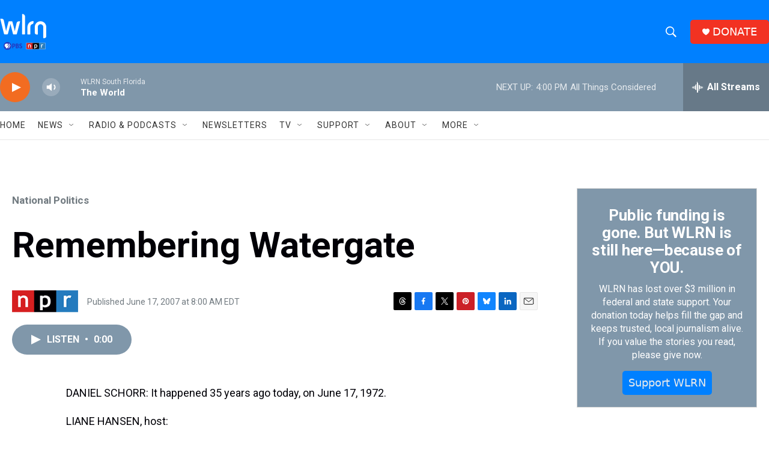

--- FILE ---
content_type: text/html;charset=UTF-8
request_url: https://www.wlrn.org/national-politics/2007-06-17/remembering-watergate
body_size: 35703
content:
<!DOCTYPE html>
<html class="ArtP aside" lang="en">
    <head>
    <meta charset="UTF-8">

    

    <style data-cssvarsponyfill="true">
        :root { --siteBgColorInverse: #010007; --primaryTextColorInverse: #ffffff; --secondaryTextColorInverse: #cccccc; --tertiaryTextColorInverse: #cccccc; --headerBgColorInverse: #ffffff; --headerBorderColorInverse: #8097aa; --headerTextColorInverse: #0080ff; --secC1_Inverse: #a2a2a2; --secC4_Inverse: #282828; --headerNavBarBgColorInverse: #010007; --headerMenuBgColorInverse: #ffffff; --headerMenuTextColorInverse: #6b2b85; --headerMenuTextColorHoverInverse: #6b2b85; --liveBlogTextColorInverse: #ffffff; --applyButtonColorInverse: #4485D5; --applyButtonTextColorInverse: #4485D5; --siteBgColor: #ffffff; --primaryTextColor: #010007; --secondaryTextColor: #3e4b56; --secC1: #717a80; --secC4: #e6e6e6; --secC5: #f6f6f6; --siteBgColor: #ffffff; --siteInverseBgColor: #000000; --linkColor: #0080ff; --linkHoverColor: #3078bf; --headerBgColor: #0080ff; --headerBgColorInverse: #ffffff; --headerBorderColor: #a5c2d9; --headerBorderColorInverse: #8097aa; --tertiaryTextColor: #1c2933; --headerTextColor: #ffffff; --buttonTextColor: #ebebeb; --headerNavBarBgColor: #ffffff; --headerNavBarTextColor: #333333; --headerMenuBgColor: #8097aa; --headerMenuTextColor: #ffffff; --headerMenuTextColorHover: #a5c2d9; --liveBlogTextColor: #010007; --applyButtonColor: #194173; --applyButtonTextColor: #2c4273; --primaryColor1: #8097aa; --primaryColor2: #f26c21; --breakingColor: #f26c21; --secC2: #cccccc; --secC3: #e6e6e6; --secC5: #f6f6f6; --linkColor: #0080ff; --linkHoverColor: #3078bf; --donateBGColor: #f23222; --headerIconColor: #ffffff; --hatButtonBgColor: #ffffff; --hatButtonBgHoverColor: #411c58; --hatButtonBorderColor: #411c58; --hatButtonBorderHoverColor: #ffffff; --hatButtoniconColor: #d62021; --hatButtonTextColor: #411c58; --hatButtonTextHoverColor: #ffffff; --footerTextColor: #ffffff; --footerTextBgColor: #ffffff; --footerPartnersBgColor: #010007; --listBorderColor: #030202; --gridBorderColor: #e6e6e6; --tagButtonBorderColor: #0080ff; --tagButtonTextColor: #0080ff; --breakingTextColor: #ffffff; --sectionTextColor: #ffffff; --contentWidth: 1440px; --primaryHeadlineFont: sans-serif; --secHlFont: sans-serif; --bodyFont: sans-serif; --colorWhite: #ffffff; --colorBlack: #000000;} .fonts-loaded { --primaryHeadlineFont: "Roboto"; --secHlFont: "Roboto"; --bodyFont: "Roboto"; --liveBlogBodyFont: "Lato";}
    </style>

    
    
    <meta name="twitter:card" content="summary_large_image"/>
    
    
    
    
    <meta name="twitter:description" content="NPR&#x27;s Senior News Analyst Daniel Schorr looks back on the Watergate break-in 35 years ago that triggered the downfall of President Richard Nixon."/>
    
    
    
    
    <meta name="twitter:site" content="@@wlrn"/>
    
    
    
    <meta name="twitter:title" content="Remembering Watergate"/>
    


    <meta property="fb:app_id" content="1004707423007566">


    <meta property="og:title" content="Remembering Watergate">

    <meta property="og:url" content="https://www.wlrn.org/national-politics/2007-06-17/remembering-watergate">

    <meta property="og:description" content="NPR&#x27;s Senior News Analyst Daniel Schorr looks back on the Watergate break-in 35 years ago that triggered the downfall of President Richard Nixon.">

    <meta property="og:site_name" content="WLRN">



    <meta property="og:type" content="article">

    <meta property="article:published_time" content="2007-06-17T12:00:00">

    <meta property="article:modified_time" content="2023-07-10T14:45:13.801">

    <meta property="article:section" content="National Politics">

    <meta property="article:tag" content="Weekend Edition">

    <meta property="article:tag" content="Weekend Edition Sunday">


    <link data-cssvarsponyfill="true" class="Webpack-css" rel="stylesheet" href="https://npr.brightspotcdn.com/resource/00000177-1bc0-debb-a57f-dfcf4a950000/styleguide/All.min.0db89f2a608a6b13cec2d9fc84f71c45.gz.css">

    

    <style>.FooterNavigation-items-item {
    display: inline-block
}</style>
<style>[class*='-articleBody'] > ul,
[class*='-articleBody'] > ul ul {
    list-style-type: disc;
}</style>
<style>.Page-above .GoogleDfpAd {
    margin: 15px 0 15px 0;
    background-color: #ffffff;
}
@media only screen and (min-width: 786px) {
.Page-above .GoogleDfpAd {
    margin: 15px 0 15px 0;
    background-color: #ffffff;
	}
}
@media only screen and (min-width:1240px) {
    .Page-header-logo {
        display: -ms-flexbox;
        display: flex;
        max-height: 55px;
        margin-right: 27px
    }

    .Page-header-logo img {
        max-height: 55px
    }
    .Page-above .GoogleDfpAd {
    margin: 25px 0 0 0;
    background-color: #ffffff;
	}
}

.Page-header-search-input, .Page-header-search-input-mobile {
    font-size: var(--body-2);
    background-color: transparent;
    line-height: 20px;
    padding: 10px 25px;
    width: 100%;
    outline:0
}

.BrightspotPersistentPlayer-dfpAd {
    background: rgba(0,0,0,.1);
    border-top: 1px solid hsla(0,0%,100%,.2);
    margin-right: 0;
    margin-left: 0;
    padding-bottom: 120px;
    padding-top: 40px;
}

/* Live Blog Adjustments */

.Enh[data-align-center] {
    margin: 0px auto;
    width: 100%;
}

.RichTextModule {
    padding-bottom: 5px
}
</style>
<style>.PH-hat .PH-hat-menu {
    display: none;
}

.PH-hat-button {
    background-color: #3D5266;
    border-color: #3D5266;
    border-radius: 5px;
    border-style: solid;
    border-width: 2px;
    color: #ffffff;
    height: 40px;
    justify-content: center;
    margin-left: 20px;
    padding: 0 20px;
    white-space: nowrap;
    z-index: 2
}

.PH-hat-button svg {
    fill: #F26C21;
    border: none;
    border-radius: 50%;
    height: 11px;
    margin-right: 7px;
    width: 11px
}

.PH-hat-button:hover {
    background-color: #ffffff;
    border-color: #ffffff;
    color: #010007
}</style>
<style>/* Bylines - Orange border - left */

[class*="Promo"][class*="-authorName"] .Link {
  border-left: 6px solid #F26C21;
  padding-left: 6px;
}</style>
<style>.NavI-text {
    font-weight: 400;
}</style>


    <meta name="viewport" content="width=device-width, initial-scale=1, viewport-fit=cover"><title>Remembering Watergate | WLRN</title><meta name="description" content="NPR&#x27;s Senior News Analyst Daniel Schorr looks back on the Watergate break-in 35 years ago that triggered the downfall of President Richard Nixon."><link rel="canonical" href="https://www.npr.org/2007/06/17/11141292/remembering-watergate"><meta name="brightspot.contentId" content="00000189-4043-d417-afbd-46e784300000"><link rel="apple-touch-icon"sizes="180x180"href="/apple-touch-icon.png"><link rel="icon"type="image/png"href="/favicon-32x32.png"><link rel="icon"type="image/png"href="/favicon-16x16.png">
    
    
    <meta name="brightspot-dataLayer" content="{
  &quot;author&quot; : &quot;&quot;,
  &quot;bspStoryId&quot; : &quot;00000189-4043-d417-afbd-46e784300000&quot;,
  &quot;category&quot; : &quot;National Politics,NPR Breaking News&quot;,
  &quot;inlineAudio&quot; : 1,
  &quot;keywords&quot; : &quot;Weekend Edition,Weekend Edition Sunday&quot;,
  &quot;nprCmsSite&quot; : true,
  &quot;nprStoryId&quot; : &quot;11141292&quot;,
  &quot;pageType&quot; : &quot;news-story&quot;,
  &quot;program&quot; : &quot;&quot;,
  &quot;publishedDate&quot; : &quot;2007-06-17T08:00:00Z&quot;,
  &quot;siteName&quot; : &quot;WLRN&quot;,
  &quot;station&quot; : &quot;WLRN Public Media&quot;,
  &quot;stationOrgId&quot; : &quot;1177&quot;,
  &quot;storyOrgId&quot; : &quot;s1&quot;,
  &quot;storyTheme&quot; : &quot;news-story&quot;,
  &quot;storyTitle&quot; : &quot;Remembering Watergate&quot;,
  &quot;timezone&quot; : &quot;US/Eastern&quot;,
  &quot;wordCount&quot; : 0,
  &quot;series&quot; : &quot;&quot;
}">
    <script id="brightspot-dataLayer">
        (function () {
            var dataValue = document.head.querySelector('meta[name="brightspot-dataLayer"]').content;
            if (dataValue) {
                window.brightspotDataLayer = JSON.parse(dataValue);
            }
        })();
    </script>

    

    

    
    <script src="https://npr.brightspotcdn.com/resource/00000177-1bc0-debb-a57f-dfcf4a950000/styleguide/All.min.fd8f7fccc526453c829dde80fc7c2ef5.gz.js" async></script>
    

    <script type="application/ld+json">{"@context":"http://schema.org","@type":"BreadcrumbList","itemListElement":[{"@context":"http://schema.org","@type":"ListItem","item":"https://www.wlrn.org/national-politics","name":"National Politics","position":"1"}]}</script><script>

  window.fbAsyncInit = function() {
      FB.init({
          
              appId : '1004707423007566',
          
          xfbml : true,
          version : 'v2.9'
      });
  };

  (function(d, s, id){
     var js, fjs = d.getElementsByTagName(s)[0];
     if (d.getElementById(id)) {return;}
     js = d.createElement(s); js.id = id;
     js.src = "//connect.facebook.net/en_US/sdk.js";
     fjs.parentNode.insertBefore(js, fjs);
   }(document, 'script', 'facebook-jssdk'));
</script>
<script type="application/ld+json">{"@context":"http://schema.org","@type":"ListenAction","description":"NPR's Senior News Analyst Daniel Schorr looks back on the Watergate break-in 35 years ago that triggered the downfall of President Richard Nixon.","name":"Remembering Watergate"}</script><meta name="gtm-dataLayer" content="{
  &quot;gtmAuthor&quot; : &quot;&quot;,
  &quot;gtmBspStoryId&quot; : &quot;00000189-4043-d417-afbd-46e784300000&quot;,
  &quot;gtmCategory&quot; : &quot;National Politics,NPR Breaking News&quot;,
  &quot;gtmInlineAudio&quot; : 1,
  &quot;gtmKeywords&quot; : &quot;Weekend Edition,Weekend Edition Sunday&quot;,
  &quot;gtmNprCmsSite&quot; : true,
  &quot;gtmNprStoryId&quot; : &quot;11141292&quot;,
  &quot;gtmPageType&quot; : &quot;news-story&quot;,
  &quot;gtmProgram&quot; : &quot;&quot;,
  &quot;gtmPublishedDate&quot; : &quot;2007-06-17T08:00:00Z&quot;,
  &quot;gtmSiteName&quot; : &quot;WLRN&quot;,
  &quot;gtmStation&quot; : &quot;WLRN Public Media&quot;,
  &quot;gtmStationOrgId&quot; : &quot;1177&quot;,
  &quot;gtmStoryOrgId&quot; : &quot;s1&quot;,
  &quot;gtmStoryTheme&quot; : &quot;news-story&quot;,
  &quot;gtmStoryTitle&quot; : &quot;Remembering Watergate&quot;,
  &quot;gtmTimezone&quot; : &quot;US/Eastern&quot;,
  &quot;gtmWordCount&quot; : 0,
  &quot;gtmSeries&quot; : &quot;&quot;
}"><script>

    (function () {
        var dataValue = document.head.querySelector('meta[name="gtm-dataLayer"]').content;
        if (dataValue) {
            window.dataLayer = window.dataLayer || [];
            dataValue = JSON.parse(dataValue);
            dataValue['event'] = 'gtmFirstView';
            window.dataLayer.push(dataValue);
        }
    })();

    (function(w,d,s,l,i){w[l]=w[l]||[];w[l].push({'gtm.start':
            new Date().getTime(),event:'gtm.js'});var f=d.getElementsByTagName(s)[0],
        j=d.createElement(s),dl=l!='dataLayer'?'&l='+l:'';j.async=true;j.src=
        'https://www.googletagmanager.com/gtm.js?id='+i+dl;f.parentNode.insertBefore(j,f);
})(window,document,'script','dataLayer','GTM-N39QFDR');</script><script async="async" src="https://securepubads.g.doubleclick.net/tag/js/gpt.js"></script>
<script type="text/javascript">
    // Google tag setup
    var googletag = googletag || {};
    googletag.cmd = googletag.cmd || [];

    googletag.cmd.push(function () {
        // @see https://developers.google.com/publisher-tag/reference#googletag.PubAdsService_enableLazyLoad
        googletag.pubads().enableLazyLoad({
            fetchMarginPercent: 100, // fetch and render ads within this % of viewport
            renderMarginPercent: 100,
            mobileScaling: 1  // Same on mobile.
        });

        googletag.pubads().enableSingleRequest()
        googletag.pubads().enableAsyncRendering()
        googletag.pubads().collapseEmptyDivs()
        googletag.pubads().disableInitialLoad()
        googletag.enableServices()
    })
</script>
<script type="application/ld+json">{"@context":"http://schema.org","@type":"NewsArticle","dateModified":"2023-07-10T10:45:13Z","datePublished":"2007-06-17T08:00:00Z","headline":"Remembering Watergate","mainEntityOfPage":{"@type":"NewsArticle","@id":"https://www.wlrn.org/national-politics/2007-06-17/remembering-watergate"},"publisher":{"@type":"Organization","name":"WLRN","logo":{"@context":"http://schema.org","@type":"ImageObject","height":"60","url":"https://npr.brightspotcdn.com/dims4/default/25e5da6/2147483647/resize/x60/quality/90/?url=http%3A%2F%2Fnpr-brightspot.s3.amazonaws.com%2F6a%2Fdf%2Fd2313bd840e991cb307384d1dba7%2Fwlrn-logo-white-pbs-npr.png","width":"77"}}}</script><script>window.addEventListener('DOMContentLoaded', (event) => {
    window.nulldurationobserver = new MutationObserver(function (mutations) {
        document.querySelectorAll('.StreamPill-duration').forEach(pill => { 
      if (pill.innerText == "LISTENNULL") {
         pill.innerText = "LISTEN"
      } 
    });
      });

      window.nulldurationobserver.observe(document.body, {
        childList: true,
        subtree: true
      });
});
</script>
<script>(function(d,u,ac,a){var s=d.createElement('script');s.type='text/javascript';s.src='https://c9e50e.wlrn.org/app/js/api.min.js';s.async=true;s.dataset.user=u;s.dataset.account=ac;s.dataset.api=a;d.getElementsByTagName('head')[0].appendChild(s);})(document,73530,82666,'campaigns');</script>
<script>// Facebook Pixel Code
!function(f,b,e,v,n,t,s)
{if(f.fbq)return;n=f.fbq=function(){n.callMethod?
n.callMethod.apply(n,arguments):n.queue.push(arguments)};
if(!f._fbq)f._fbq=n;n.push=n;n.loaded=!0;n.version='2.0';
n.queue=[];t=b.createElement(e);t.async=!0;
t.src=v;s=b.getElementsByTagName(e)[0];
s.parentNode.insertBefore(t,s)}(window, document,'script',
'https://connect.facebook.net/en_US/fbevents.js');
fbq('init', '261265778234049');
fbq('track', 'PageView');</script>
<script> adroll_adv_id = "YFVMZRJ46BG6JBBN2MIHUN";
    adroll_pix_id = "CZNZKT6DCNFHRGAWZE72TC";
    adroll_version = "2.0";

    (function(w, d, e, o, a) {
        w.__adroll_loaded = true;
        w.adroll = w.adroll || [];
        w.adroll.f = [ 'setProperties', 'identify', 'track' ];
        var roundtripUrl = "https://s.adroll.com/j/" + adroll_adv_id
                + "/roundtrip.js";
        for (a = 0; a < w.adroll.f.length; a++) {
            w.adroll[w.adroll.f[a]] = w.adroll[w.adroll.f[a]] || (function(n) {
                return function() {
                    w.adroll.push([ n, arguments ])
                }
            })(w.adroll.f[a])
        }

        e = d.createElement('script');
        o = d.getElementsByTagName('script')[0];
        e.async = 1;
        e.src = roundtripUrl;
        o.parentNode.insertBefore(e, o);
    })(window, document);
    adroll.track("pageView");</script>
<script>    (function(c,l,a,r,i,t,y){
        c[a]=c[a]||function(){(c[a].q=c[a].q||[]).push(arguments)};
        t=l.createElement(r);t.async=1;t.src="https://www.clarity.ms/tag/"+i;
        y=l.getElementsByTagName(r)[0];y.parentNode.insertBefore(t,y);
    })(window, document, "clarity", "script", "ktmwsdji9v");</script>


    <script>
        var head = document.getElementsByTagName('head')
        head = head[0]
        var link = document.createElement('link');
        link.setAttribute('href', 'https://fonts.googleapis.com/css?family=Roboto|Roboto|Roboto:400,500,700&display=swap');
        var relList = link.relList;

        if (relList && relList.supports('preload')) {
            link.setAttribute('as', 'style');
            link.setAttribute('rel', 'preload');
            link.setAttribute('onload', 'this.rel="stylesheet"');
            link.setAttribute('crossorigin', 'anonymous');
        } else {
            link.setAttribute('rel', 'stylesheet');
        }

        head.appendChild(link);
    </script>
</head>


    <body class="Page-body" data-content-width="1440px">
    <noscript>
    <iframe src="https://www.googletagmanager.com/ns.html?id=GTM-N39QFDR" height="0" width="0" style="display:none;visibility:hidden"></iframe>
</noscript>
        

    <!-- Putting icons here, so we don't have to include in a bunch of -body hbs's -->
<svg xmlns="http://www.w3.org/2000/svg" style="display:none" id="iconsMap1" class="iconsMap">
    <symbol id="play-icon" viewBox="0 0 115 115">
        <polygon points="0,0 115,57.5 0,115" fill="currentColor" />
    </symbol>
    <symbol id="grid" viewBox="0 0 32 32">
            <g>
                <path d="M6.4,5.7 C6.4,6.166669 6.166669,6.4 5.7,6.4 L0.7,6.4 C0.233331,6.4 0,6.166669 0,5.7 L0,0.7 C0,0.233331 0.233331,0 0.7,0 L5.7,0 C6.166669,0 6.4,0.233331 6.4,0.7 L6.4,5.7 Z M19.2,5.7 C19.2,6.166669 18.966669,6.4 18.5,6.4 L13.5,6.4 C13.033331,6.4 12.8,6.166669 12.8,5.7 L12.8,0.7 C12.8,0.233331 13.033331,0 13.5,0 L18.5,0 C18.966669,0 19.2,0.233331 19.2,0.7 L19.2,5.7 Z M32,5.7 C32,6.166669 31.766669,6.4 31.3,6.4 L26.3,6.4 C25.833331,6.4 25.6,6.166669 25.6,5.7 L25.6,0.7 C25.6,0.233331 25.833331,0 26.3,0 L31.3,0 C31.766669,0 32,0.233331 32,0.7 L32,5.7 Z M6.4,18.5 C6.4,18.966669 6.166669,19.2 5.7,19.2 L0.7,19.2 C0.233331,19.2 0,18.966669 0,18.5 L0,13.5 C0,13.033331 0.233331,12.8 0.7,12.8 L5.7,12.8 C6.166669,12.8 6.4,13.033331 6.4,13.5 L6.4,18.5 Z M19.2,18.5 C19.2,18.966669 18.966669,19.2 18.5,19.2 L13.5,19.2 C13.033331,19.2 12.8,18.966669 12.8,18.5 L12.8,13.5 C12.8,13.033331 13.033331,12.8 13.5,12.8 L18.5,12.8 C18.966669,12.8 19.2,13.033331 19.2,13.5 L19.2,18.5 Z M32,18.5 C32,18.966669 31.766669,19.2 31.3,19.2 L26.3,19.2 C25.833331,19.2 25.6,18.966669 25.6,18.5 L25.6,13.5 C25.6,13.033331 25.833331,12.8 26.3,12.8 L31.3,12.8 C31.766669,12.8 32,13.033331 32,13.5 L32,18.5 Z M6.4,31.3 C6.4,31.766669 6.166669,32 5.7,32 L0.7,32 C0.233331,32 0,31.766669 0,31.3 L0,26.3 C0,25.833331 0.233331,25.6 0.7,25.6 L5.7,25.6 C6.166669,25.6 6.4,25.833331 6.4,26.3 L6.4,31.3 Z M19.2,31.3 C19.2,31.766669 18.966669,32 18.5,32 L13.5,32 C13.033331,32 12.8,31.766669 12.8,31.3 L12.8,26.3 C12.8,25.833331 13.033331,25.6 13.5,25.6 L18.5,25.6 C18.966669,25.6 19.2,25.833331 19.2,26.3 L19.2,31.3 Z M32,31.3 C32,31.766669 31.766669,32 31.3,32 L26.3,32 C25.833331,32 25.6,31.766669 25.6,31.3 L25.6,26.3 C25.6,25.833331 25.833331,25.6 26.3,25.6 L31.3,25.6 C31.766669,25.6 32,25.833331 32,26.3 L32,31.3 Z" id=""></path>
            </g>
    </symbol>
    <symbol id="radio-stream" width="18" height="19" viewBox="0 0 18 19">
        <g fill="currentColor" fill-rule="nonzero">
            <path d="M.5 8c-.276 0-.5.253-.5.565v1.87c0 .312.224.565.5.565s.5-.253.5-.565v-1.87C1 8.253.776 8 .5 8zM2.5 8c-.276 0-.5.253-.5.565v1.87c0 .312.224.565.5.565s.5-.253.5-.565v-1.87C3 8.253 2.776 8 2.5 8zM3.5 7c-.276 0-.5.276-.5.617v3.766c0 .34.224.617.5.617s.5-.276.5-.617V7.617C4 7.277 3.776 7 3.5 7zM5.5 6c-.276 0-.5.275-.5.613v5.774c0 .338.224.613.5.613s.5-.275.5-.613V6.613C6 6.275 5.776 6 5.5 6zM6.5 4c-.276 0-.5.26-.5.58v8.84c0 .32.224.58.5.58s.5-.26.5-.58V4.58C7 4.26 6.776 4 6.5 4zM8.5 0c-.276 0-.5.273-.5.61v17.78c0 .337.224.61.5.61s.5-.273.5-.61V.61C9 .273 8.776 0 8.5 0zM9.5 2c-.276 0-.5.274-.5.612v14.776c0 .338.224.612.5.612s.5-.274.5-.612V2.612C10 2.274 9.776 2 9.5 2zM11.5 5c-.276 0-.5.276-.5.616v8.768c0 .34.224.616.5.616s.5-.276.5-.616V5.616c0-.34-.224-.616-.5-.616zM12.5 6c-.276 0-.5.262-.5.584v4.832c0 .322.224.584.5.584s.5-.262.5-.584V6.584c0-.322-.224-.584-.5-.584zM14.5 7c-.276 0-.5.29-.5.647v3.706c0 .357.224.647.5.647s.5-.29.5-.647V7.647C15 7.29 14.776 7 14.5 7zM15.5 8c-.276 0-.5.253-.5.565v1.87c0 .312.224.565.5.565s.5-.253.5-.565v-1.87c0-.312-.224-.565-.5-.565zM17.5 8c-.276 0-.5.253-.5.565v1.87c0 .312.224.565.5.565s.5-.253.5-.565v-1.87c0-.312-.224-.565-.5-.565z"/>
        </g>
    </symbol>
    <symbol id="icon-magnify" viewBox="0 0 31 31">
        <g>
            <path fill-rule="evenodd" d="M22.604 18.89l-.323.566 8.719 8.8L28.255 31l-8.719-8.8-.565.404c-2.152 1.346-4.386 2.018-6.7 2.018-3.39 0-6.284-1.21-8.679-3.632C1.197 18.568 0 15.66 0 12.27c0-3.39 1.197-6.283 3.592-8.678C5.987 1.197 8.88 0 12.271 0c3.39 0 6.283 1.197 8.678 3.592 2.395 2.395 3.593 5.288 3.593 8.679 0 2.368-.646 4.574-1.938 6.62zM19.162 5.77C17.322 3.925 15.089 3 12.46 3c-2.628 0-4.862.924-6.702 2.77C3.92 7.619 3 9.862 3 12.5c0 2.639.92 4.882 2.76 6.73C7.598 21.075 9.832 22 12.46 22c2.629 0 4.862-.924 6.702-2.77C21.054 17.33 22 15.085 22 12.5c0-2.586-.946-4.83-2.838-6.73z"/>
        </g>
    </symbol>
    <symbol id="burger-menu" viewBox="0 0 14 10">
        <g>
            <path fill-rule="evenodd" d="M0 5.5v-1h14v1H0zM0 1V0h14v1H0zm0 9V9h14v1H0z"></path>
        </g>
    </symbol>
    <symbol id="close-x" viewBox="0 0 14 14">
        <g>
            <path fill-rule="nonzero" d="M6.336 7L0 .664.664 0 7 6.336 13.336 0 14 .664 7.664 7 14 13.336l-.664.664L7 7.664.664 14 0 13.336 6.336 7z"></path>
        </g>
    </symbol>
    <symbol id="share-more-arrow" viewBox="0 0 512 512" style="enable-background:new 0 0 512 512;">
        <g>
            <g>
                <path d="M512,241.7L273.643,3.343v156.152c-71.41,3.744-138.015,33.337-188.958,84.28C30.075,298.384,0,370.991,0,448.222v60.436
                    l29.069-52.985c45.354-82.671,132.173-134.027,226.573-134.027c5.986,0,12.004,0.212,18.001,0.632v157.779L512,241.7z
                    M255.642,290.666c-84.543,0-163.661,36.792-217.939,98.885c26.634-114.177,129.256-199.483,251.429-199.483h15.489V78.131
                    l163.568,163.568L304.621,405.267V294.531l-13.585-1.683C279.347,291.401,267.439,290.666,255.642,290.666z"></path>
            </g>
        </g>
    </symbol>
    <symbol id="chevron" viewBox="0 0 100 100">
        <g>
            <path d="M22.4566257,37.2056786 L-21.4456527,71.9511488 C-22.9248661,72.9681457 -24.9073712,72.5311671 -25.8758148,70.9765924 L-26.9788683,69.2027424 C-27.9450684,67.6481676 -27.5292733,65.5646602 -26.0500598,64.5484493 L20.154796,28.2208967 C21.5532435,27.2597011 23.3600078,27.2597011 24.759951,28.2208967 L71.0500598,64.4659264 C72.5292733,65.4829232 72.9450684,67.5672166 71.9788683,69.1217913 L70.8750669,70.8956413 C69.9073712,72.4502161 67.9241183,72.8848368 66.4449048,71.8694118 L22.4566257,37.2056786 Z" id="Transparent-Chevron" transform="translate(22.500000, 50.000000) rotate(90.000000) translate(-22.500000, -50.000000) "></path>
        </g>
    </symbol>
</svg>

<svg xmlns="http://www.w3.org/2000/svg" style="display:none" id="iconsMap2" class="iconsMap">
    <symbol id="mono-icon-facebook" viewBox="0 0 10 19">
        <path fill-rule="evenodd" d="M2.707 18.25V10.2H0V7h2.707V4.469c0-1.336.375-2.373 1.125-3.112C4.582.62 5.578.25 6.82.25c1.008 0 1.828.047 2.461.14v2.848H7.594c-.633 0-1.067.14-1.301.422-.188.235-.281.61-.281 1.125V7H9l-.422 3.2H6.012v8.05H2.707z"></path>
    </symbol>
    <symbol id="mono-icon-instagram" viewBox="0 0 17 17">
        <g>
            <path fill-rule="evenodd" d="M8.281 4.207c.727 0 1.4.182 2.022.545a4.055 4.055 0 0 1 1.476 1.477c.364.62.545 1.294.545 2.021 0 .727-.181 1.4-.545 2.021a4.055 4.055 0 0 1-1.476 1.477 3.934 3.934 0 0 1-2.022.545c-.726 0-1.4-.182-2.021-.545a4.055 4.055 0 0 1-1.477-1.477 3.934 3.934 0 0 1-.545-2.021c0-.727.182-1.4.545-2.021A4.055 4.055 0 0 1 6.26 4.752a3.934 3.934 0 0 1 2.021-.545zm0 6.68a2.54 2.54 0 0 0 1.864-.774 2.54 2.54 0 0 0 .773-1.863 2.54 2.54 0 0 0-.773-1.863 2.54 2.54 0 0 0-1.864-.774 2.54 2.54 0 0 0-1.863.774 2.54 2.54 0 0 0-.773 1.863c0 .727.257 1.348.773 1.863a2.54 2.54 0 0 0 1.863.774zM13.45 4.03c-.023.258-.123.48-.299.668a.856.856 0 0 1-.65.281.913.913 0 0 1-.668-.28.913.913 0 0 1-.281-.669c0-.258.094-.48.281-.668a.913.913 0 0 1 .668-.28c.258 0 .48.093.668.28.187.188.281.41.281.668zm2.672.95c.023.656.035 1.746.035 3.269 0 1.523-.017 2.62-.053 3.287-.035.668-.134 1.248-.298 1.74a4.098 4.098 0 0 1-.967 1.53 4.098 4.098 0 0 1-1.53.966c-.492.164-1.072.264-1.74.3-.668.034-1.763.052-3.287.052-1.523 0-2.619-.018-3.287-.053-.668-.035-1.248-.146-1.74-.334a3.747 3.747 0 0 1-1.53-.931 4.098 4.098 0 0 1-.966-1.53c-.164-.492-.264-1.072-.299-1.74C.424 10.87.406 9.773.406 8.25S.424 5.63.46 4.963c.035-.668.135-1.248.299-1.74.21-.586.533-1.096.967-1.53A4.098 4.098 0 0 1 3.254.727c.492-.164 1.072-.264 1.74-.3C5.662.394 6.758.376 8.281.376c1.524 0 2.62.018 3.287.053.668.035 1.248.135 1.74.299a4.098 4.098 0 0 1 2.496 2.496c.165.492.27 1.078.317 1.757zm-1.687 7.91c.14-.399.234-1.032.28-1.899.024-.515.036-1.242.036-2.18V7.689c0-.961-.012-1.688-.035-2.18-.047-.89-.14-1.524-.281-1.899a2.537 2.537 0 0 0-1.512-1.511c-.375-.14-1.008-.235-1.899-.282a51.292 51.292 0 0 0-2.18-.035H7.72c-.938 0-1.664.012-2.18.035-.867.047-1.5.141-1.898.282a2.537 2.537 0 0 0-1.512 1.511c-.14.375-.234 1.008-.281 1.899a51.292 51.292 0 0 0-.036 2.18v1.125c0 .937.012 1.664.036 2.18.047.866.14 1.5.28 1.898.306.726.81 1.23 1.513 1.511.398.141 1.03.235 1.898.282.516.023 1.242.035 2.18.035h1.125c.96 0 1.687-.012 2.18-.035.89-.047 1.523-.141 1.898-.282.726-.304 1.23-.808 1.512-1.511z"></path>
        </g>
    </symbol>
    <symbol id="mono-icon-email" viewBox="0 0 512 512">
        <g>
            <path d="M67,148.7c11,5.8,163.8,89.1,169.5,92.1c5.7,3,11.5,4.4,20.5,4.4c9,0,14.8-1.4,20.5-4.4c5.7-3,158.5-86.3,169.5-92.1
                c4.1-2.1,11-5.9,12.5-10.2c2.6-7.6-0.2-10.5-11.3-10.5H257H65.8c-11.1,0-13.9,3-11.3,10.5C56,142.9,62.9,146.6,67,148.7z"></path>
            <path d="M455.7,153.2c-8.2,4.2-81.8,56.6-130.5,88.1l82.2,92.5c2,2,2.9,4.4,1.8,5.6c-1.2,1.1-3.8,0.5-5.9-1.4l-98.6-83.2
                c-14.9,9.6-25.4,16.2-27.2,17.2c-7.7,3.9-13.1,4.4-20.5,4.4c-7.4,0-12.8-0.5-20.5-4.4c-1.9-1-12.3-7.6-27.2-17.2l-98.6,83.2
                c-2,2-4.7,2.6-5.9,1.4c-1.2-1.1-0.3-3.6,1.7-5.6l82.1-92.5c-48.7-31.5-123.1-83.9-131.3-88.1c-8.8-4.5-9.3,0.8-9.3,4.9
                c0,4.1,0,205,0,205c0,9.3,13.7,20.9,23.5,20.9H257h185.5c9.8,0,21.5-11.7,21.5-20.9c0,0,0-201,0-205
                C464,153.9,464.6,148.7,455.7,153.2z"></path>
        </g>
    </symbol>
    <symbol id="default-image" width="24" height="24" viewBox="0 0 24 24" fill="none" stroke="currentColor" stroke-width="2" stroke-linecap="round" stroke-linejoin="round" class="feather feather-image">
        <rect x="3" y="3" width="18" height="18" rx="2" ry="2"></rect>
        <circle cx="8.5" cy="8.5" r="1.5"></circle>
        <polyline points="21 15 16 10 5 21"></polyline>
    </symbol>
    <symbol id="icon-email" width="18px" viewBox="0 0 20 14">
        <g id="Symbols" stroke="none" stroke-width="1" fill="none" fill-rule="evenodd" stroke-linecap="round" stroke-linejoin="round">
            <g id="social-button-bar" transform="translate(-125.000000, -8.000000)" stroke="#000000">
                <g id="Group-2" transform="translate(120.000000, 0.000000)">
                    <g id="envelope" transform="translate(6.000000, 9.000000)">
                        <path d="M17.5909091,10.6363636 C17.5909091,11.3138182 17.0410909,11.8636364 16.3636364,11.8636364 L1.63636364,11.8636364 C0.958909091,11.8636364 0.409090909,11.3138182 0.409090909,10.6363636 L0.409090909,1.63636364 C0.409090909,0.958090909 0.958909091,0.409090909 1.63636364,0.409090909 L16.3636364,0.409090909 C17.0410909,0.409090909 17.5909091,0.958090909 17.5909091,1.63636364 L17.5909091,10.6363636 L17.5909091,10.6363636 Z" id="Stroke-406"></path>
                        <polyline id="Stroke-407" points="17.1818182 0.818181818 9 7.36363636 0.818181818 0.818181818"></polyline>
                    </g>
                </g>
            </g>
        </g>
    </symbol>
    <symbol id="mono-icon-print" viewBox="0 0 12 12">
        <g fill-rule="evenodd">
            <path fill-rule="nonzero" d="M9 10V7H3v3H1a1 1 0 0 1-1-1V4a1 1 0 0 1 1-1h10a1 1 0 0 1 1 1v3.132A2.868 2.868 0 0 1 9.132 10H9zm.5-4.5a1 1 0 1 0 0-2 1 1 0 0 0 0 2zM3 0h6v2H3z"></path>
            <path d="M4 8h4v4H4z"></path>
        </g>
    </symbol>
    <symbol id="mono-icon-copylink" viewBox="0 0 12 12">
        <g fill-rule="evenodd">
            <path d="M10.199 2.378c.222.205.4.548.465.897.062.332.016.614-.132.774L8.627 6.106c-.187.203-.512.232-.75-.014a.498.498 0 0 0-.706.028.499.499 0 0 0 .026.706 1.509 1.509 0 0 0 2.165-.04l1.903-2.06c.37-.398.506-.98.382-1.636-.105-.557-.392-1.097-.77-1.445L9.968.8C9.591.452 9.03.208 8.467.145 7.803.072 7.233.252 6.864.653L4.958 2.709a1.509 1.509 0 0 0 .126 2.161.5.5 0 1 0 .68-.734c-.264-.218-.26-.545-.071-.747L7.597 1.33c.147-.16.425-.228.76-.19.353.038.71.188.931.394l.91.843.001.001zM1.8 9.623c-.222-.205-.4-.549-.465-.897-.062-.332-.016-.614.132-.774l1.905-2.057c.187-.203.512-.232.75.014a.498.498 0 0 0 .706-.028.499.499 0 0 0-.026-.706 1.508 1.508 0 0 0-2.165.04L.734 7.275c-.37.399-.506.98-.382 1.637.105.557.392 1.097.77 1.445l.91.843c.376.35.937.594 1.5.656.664.073 1.234-.106 1.603-.507L7.04 9.291a1.508 1.508 0 0 0-.126-2.16.5.5 0 0 0-.68.734c.264.218.26.545.071.747l-1.904 2.057c-.147.16-.425.228-.76.191-.353-.038-.71-.188-.931-.394l-.91-.843z"></path>
            <path d="M8.208 3.614a.5.5 0 0 0-.707.028L3.764 7.677a.5.5 0 0 0 .734.68L8.235 4.32a.5.5 0 0 0-.027-.707"></path>
        </g>
    </symbol>
    <symbol id="mono-icon-linkedin" viewBox="0 0 16 17">
        <g fill-rule="evenodd">
            <path d="M3.734 16.125H.464V5.613h3.27zM2.117 4.172c-.515 0-.96-.188-1.336-.563A1.825 1.825 0 0 1 .22 2.273c0-.515.187-.96.562-1.335.375-.375.82-.563 1.336-.563.516 0 .961.188 1.336.563.375.375.563.82.563 1.335 0 .516-.188.961-.563 1.336-.375.375-.82.563-1.336.563zM15.969 16.125h-3.27v-5.133c0-.844-.07-1.453-.21-1.828-.259-.633-.762-.95-1.512-.95s-1.278.282-1.582.845c-.235.421-.352 1.043-.352 1.863v5.203H5.809V5.613h3.128v1.442h.036c.234-.469.609-.856 1.125-1.16.562-.375 1.218-.563 1.968-.563 1.524 0 2.59.48 3.2 1.441.468.774.703 1.97.703 3.586v5.766z"></path>
        </g>
    </symbol>
    <symbol id="mono-icon-pinterest" viewBox="0 0 512 512">
        <g>
            <path d="M256,32C132.3,32,32,132.3,32,256c0,91.7,55.2,170.5,134.1,205.2c-0.6-15.6-0.1-34.4,3.9-51.4
                c4.3-18.2,28.8-122.1,28.8-122.1s-7.2-14.3-7.2-35.4c0-33.2,19.2-58,43.2-58c20.4,0,30.2,15.3,30.2,33.6
                c0,20.5-13.1,51.1-19.8,79.5c-5.6,23.8,11.9,43.1,35.4,43.1c42.4,0,71-54.5,71-119.1c0-49.1-33.1-85.8-93.2-85.8
                c-67.9,0-110.3,50.7-110.3,107.3c0,19.5,5.8,33.3,14.8,43.9c4.1,4.9,4.7,6.9,3.2,12.5c-1.1,4.1-3.5,14-4.6,18
                c-1.5,5.7-6.1,7.7-11.2,5.6c-31.3-12.8-45.9-47-45.9-85.6c0-63.6,53.7-139.9,160.1-139.9c85.5,0,141.8,61.9,141.8,128.3
                c0,87.9-48.9,153.5-120.9,153.5c-24.2,0-46.9-13.1-54.7-27.9c0,0-13,51.6-15.8,61.6c-4.7,17.3-14,34.5-22.5,48
                c20.1,5.9,41.4,9.2,63.5,9.2c123.7,0,224-100.3,224-224C480,132.3,379.7,32,256,32z"></path>
        </g>
    </symbol>
    <symbol id="mono-icon-tumblr" viewBox="0 0 512 512">
        <g>
            <path d="M321.2,396.3c-11.8,0-22.4-2.8-31.5-8.3c-6.9-4.1-11.5-9.6-14-16.4c-2.6-6.9-3.6-22.3-3.6-46.4V224h96v-64h-96V48h-61.9
                c-2.7,21.5-7.5,44.7-14.5,58.6c-7,13.9-14,25.8-25.6,35.7c-11.6,9.9-25.6,17.9-41.9,23.3V224h48v140.4c0,19,2,33.5,5.9,43.5
                c4,10,11.1,19.5,21.4,28.4c10.3,8.9,22.8,15.7,37.3,20.5c14.6,4.8,31.4,7.2,50.4,7.2c16.7,0,30.3-1.7,44.7-5.1
                c14.4-3.4,30.5-9.3,48.2-17.6v-65.6C363.2,389.4,342.3,396.3,321.2,396.3z"></path>
        </g>
    </symbol>
    <symbol id="mono-icon-twitter" viewBox="0 0 1200 1227">
        <g>
            <path d="M714.163 519.284L1160.89 0H1055.03L667.137 450.887L357.328 0H0L468.492 681.821L0 1226.37H105.866L515.491
            750.218L842.672 1226.37H1200L714.137 519.284H714.163ZM569.165 687.828L521.697 619.934L144.011 79.6944H306.615L611.412
            515.685L658.88 583.579L1055.08 1150.3H892.476L569.165 687.854V687.828Z" fill="white"></path>
        </g>
    </symbol>
    <symbol id="mono-icon-youtube" viewBox="0 0 512 512">
        <g>
            <path fill-rule="evenodd" d="M508.6,148.8c0-45-33.1-81.2-74-81.2C379.2,65,322.7,64,265,64c-3,0-6,0-9,0s-6,0-9,0c-57.6,0-114.2,1-169.6,3.6
                c-40.8,0-73.9,36.4-73.9,81.4C1,184.6-0.1,220.2,0,255.8C-0.1,291.4,1,327,3.4,362.7c0,45,33.1,81.5,73.9,81.5
                c58.2,2.7,117.9,3.9,178.6,3.8c60.8,0.2,120.3-1,178.6-3.8c40.9,0,74-36.5,74-81.5c2.4-35.7,3.5-71.3,3.4-107
                C512.1,220.1,511,184.5,508.6,148.8z M207,353.9V157.4l145,98.2L207,353.9z"></path>
        </g>
    </symbol>
    <symbol id="mono-icon-flipboard" viewBox="0 0 500 500">
        <g>
            <path d="M0,0V500H500V0ZM400,200H300V300H200V400H100V100H400Z"></path>
        </g>
    </symbol>
    <symbol id="mono-icon-bluesky" viewBox="0 0 568 501">
        <g>
            <path d="M123.121 33.6637C188.241 82.5526 258.281 181.681 284 234.873C309.719 181.681 379.759 82.5526 444.879
            33.6637C491.866 -1.61183 568 -28.9064 568 57.9464C568 75.2916 558.055 203.659 552.222 224.501C531.947 296.954
            458.067 315.434 392.347 304.249C507.222 323.8 536.444 388.56 473.333 453.32C353.473 576.312 301.061 422.461
            287.631 383.039C285.169 375.812 284.017 372.431 284 375.306C283.983 372.431 282.831 375.812 280.369 383.039C266.939
            422.461 214.527 576.312 94.6667 453.32C31.5556 388.56 60.7778 323.8 175.653 304.249C109.933 315.434 36.0535
            296.954 15.7778 224.501C9.94525 203.659 0 75.2916 0 57.9464C0 -28.9064 76.1345 -1.61183 123.121 33.6637Z"
            fill="white">
            </path>
        </g>
    </symbol>
    <symbol id="mono-icon-threads" viewBox="0 0 192 192">
        <g>
            <path d="M141.537 88.9883C140.71 88.5919 139.87 88.2104 139.019 87.8451C137.537 60.5382 122.616 44.905 97.5619 44.745C97.4484 44.7443 97.3355 44.7443 97.222 44.7443C82.2364 44.7443 69.7731 51.1409 62.102 62.7807L75.881 72.2328C81.6116 63.5383 90.6052 61.6848 97.2286 61.6848C97.3051 61.6848 97.3819 61.6848 97.4576 61.6855C105.707 61.7381 111.932 64.1366 115.961 68.814C118.893 72.2193 120.854 76.925 121.825 82.8638C114.511 81.6207 106.601 81.2385 98.145 81.7233C74.3247 83.0954 59.0111 96.9879 60.0396 116.292C60.5615 126.084 65.4397 134.508 73.775 140.011C80.8224 144.663 89.899 146.938 99.3323 146.423C111.79 145.74 121.563 140.987 128.381 132.296C133.559 125.696 136.834 117.143 138.28 106.366C144.217 109.949 148.617 114.664 151.047 120.332C155.179 129.967 155.42 145.8 142.501 158.708C131.182 170.016 117.576 174.908 97.0135 175.059C74.2042 174.89 56.9538 167.575 45.7381 153.317C35.2355 139.966 29.8077 120.682 29.6052 96C29.8077 71.3178 35.2355 52.0336 45.7381 38.6827C56.9538 24.4249 74.2039 17.11 97.0132 16.9405C119.988 17.1113 137.539 24.4614 149.184 38.788C154.894 45.8136 159.199 54.6488 162.037 64.9503L178.184 60.6422C174.744 47.9622 169.331 37.0357 161.965 27.974C147.036 9.60668 125.202 0.195148 97.0695 0H96.9569C68.8816 0.19447 47.2921 9.6418 32.7883 28.0793C19.8819 44.4864 13.2244 67.3157 13.0007 95.9325L13 96L13.0007 96.0675C13.2244 124.684 19.8819 147.514 32.7883 163.921C47.2921 182.358 68.8816 191.806 96.9569 192H97.0695C122.03 191.827 139.624 185.292 154.118 170.811C173.081 151.866 172.51 128.119 166.26 113.541C161.776 103.087 153.227 94.5962 141.537 88.9883ZM98.4405 129.507C88.0005 130.095 77.1544 125.409 76.6196 115.372C76.2232 107.93 81.9158 99.626 99.0812 98.6368C101.047 98.5234 102.976 98.468 104.871 98.468C111.106 98.468 116.939 99.0737 122.242 100.233C120.264 124.935 108.662 128.946 98.4405 129.507Z" fill="white"></path>
        </g>
    </symbol>
 </svg>

<svg xmlns="http://www.w3.org/2000/svg" style="display:none" id="iconsMap3" class="iconsMap">
    <symbol id="volume-mute" x="0px" y="0px" viewBox="0 0 24 24" style="enable-background:new 0 0 24 24;">
        <polygon fill="currentColor" points="11,5 6,9 2,9 2,15 6,15 11,19 "/>
        <line style="fill:none;stroke:currentColor;stroke-width:2;stroke-linecap:round;stroke-linejoin:round;" x1="23" y1="9" x2="17" y2="15"/>
        <line style="fill:none;stroke:currentColor;stroke-width:2;stroke-linecap:round;stroke-linejoin:round;" x1="17" y1="9" x2="23" y2="15"/>
    </symbol>
    <symbol id="volume-low" x="0px" y="0px" viewBox="0 0 24 24" style="enable-background:new 0 0 24 24;" xml:space="preserve">
        <polygon fill="currentColor" points="11,5 6,9 2,9 2,15 6,15 11,19 "/>
    </symbol>
    <symbol id="volume-mid" x="0px" y="0px" viewBox="0 0 24 24" style="enable-background:new 0 0 24 24;">
        <polygon fill="currentColor" points="11,5 6,9 2,9 2,15 6,15 11,19 "/>
        <path style="fill:none;stroke:currentColor;stroke-width:2;stroke-linecap:round;stroke-linejoin:round;" d="M15.5,8.5c2,2,2,5.1,0,7.1"/>
    </symbol>
    <symbol id="volume-high" x="0px" y="0px" viewBox="0 0 24 24" style="enable-background:new 0 0 24 24;">
        <polygon fill="currentColor" points="11,5 6,9 2,9 2,15 6,15 11,19 "/>
        <path style="fill:none;stroke:currentColor;stroke-width:2;stroke-linecap:round;stroke-linejoin:round;" d="M19.1,4.9c3.9,3.9,3.9,10.2,0,14.1 M15.5,8.5c2,2,2,5.1,0,7.1"/>
    </symbol>
    <symbol id="pause-icon" viewBox="0 0 12 16">
        <rect x="0" y="0" width="4" height="16" fill="currentColor"></rect>
        <rect x="8" y="0" width="4" height="16" fill="currentColor"></rect>
    </symbol>
    <symbol id="heart" viewBox="0 0 24 24">
        <g>
            <path d="M12 4.435c-1.989-5.399-12-4.597-12 3.568 0 4.068 3.06 9.481 12 14.997 8.94-5.516 12-10.929 12-14.997 0-8.118-10-8.999-12-3.568z"/>
        </g>
    </symbol>
    <symbol id="icon-location" width="24" height="24" viewBox="0 0 24 24" fill="currentColor" stroke="currentColor" stroke-width="2" stroke-linecap="round" stroke-linejoin="round" class="feather feather-map-pin">
        <path d="M21 10c0 7-9 13-9 13s-9-6-9-13a9 9 0 0 1 18 0z" fill="currentColor" fill-opacity="1"></path>
        <circle cx="12" cy="10" r="5" fill="#ffffff"></circle>
    </symbol>
    <symbol id="icon-ticket" width="23px" height="15px" viewBox="0 0 23 15">
        <g stroke="none" stroke-width="1" fill="none" fill-rule="evenodd">
            <g transform="translate(-625.000000, -1024.000000)">
                <g transform="translate(625.000000, 1024.000000)">
                    <path d="M0,12.057377 L0,3.94262296 C0.322189879,4.12588308 0.696256938,4.23076923 1.0952381,4.23076923 C2.30500469,4.23076923 3.28571429,3.26645946 3.28571429,2.07692308 C3.28571429,1.68461385 3.17904435,1.31680209 2.99266757,1 L20.0073324,1 C19.8209556,1.31680209 19.7142857,1.68461385 19.7142857,2.07692308 C19.7142857,3.26645946 20.6949953,4.23076923 21.9047619,4.23076923 C22.3037431,4.23076923 22.6778101,4.12588308 23,3.94262296 L23,12.057377 C22.6778101,11.8741169 22.3037431,11.7692308 21.9047619,11.7692308 C20.6949953,11.7692308 19.7142857,12.7335405 19.7142857,13.9230769 C19.7142857,14.3153862 19.8209556,14.6831979 20.0073324,15 L2.99266757,15 C3.17904435,14.6831979 3.28571429,14.3153862 3.28571429,13.9230769 C3.28571429,12.7335405 2.30500469,11.7692308 1.0952381,11.7692308 C0.696256938,11.7692308 0.322189879,11.8741169 -2.13162821e-14,12.057377 Z" fill="currentColor"></path>
                    <path d="M14.5,0.533333333 L14.5,15.4666667" stroke="#FFFFFF" stroke-linecap="square" stroke-dasharray="2"></path>
                </g>
            </g>
        </g>
    </symbol>
    <symbol id="icon-refresh" width="24" height="24" viewBox="0 0 24 24" fill="none" stroke="currentColor" stroke-width="2" stroke-linecap="round" stroke-linejoin="round" class="feather feather-refresh-cw">
        <polyline points="23 4 23 10 17 10"></polyline>
        <polyline points="1 20 1 14 7 14"></polyline>
        <path d="M3.51 9a9 9 0 0 1 14.85-3.36L23 10M1 14l4.64 4.36A9 9 0 0 0 20.49 15"></path>
    </symbol>

    <symbol>
    <g id="mono-icon-link-post" stroke="none" stroke-width="1" fill="none" fill-rule="evenodd">
        <g transform="translate(-313.000000, -10148.000000)" fill="#000000" fill-rule="nonzero">
            <g transform="translate(306.000000, 10142.000000)">
                <path d="M14.0614027,11.2506973 L14.3070318,11.2618997 C15.6181751,11.3582102 16.8219637,12.0327684 17.6059678,13.1077805 C17.8500396,13.4424472 17.7765978,13.9116075 17.441931,14.1556793 C17.1072643,14.3997511 16.638104,14.3263093 16.3940322,13.9916425 C15.8684436,13.270965 15.0667922,12.8217495 14.1971448,12.7578692 C13.3952042,12.6989624 12.605753,12.9728728 12.0021966,13.5148801 L11.8552806,13.6559298 L9.60365896,15.9651545 C8.45118119,17.1890154 8.4677248,19.1416686 9.64054436,20.3445766 C10.7566428,21.4893084 12.5263723,21.5504727 13.7041492,20.5254372 L13.8481981,20.3916503 L15.1367586,19.070032 C15.4259192,18.7734531 15.9007548,18.7674393 16.1973338,19.0565998 C16.466951,19.3194731 16.4964317,19.7357968 16.282313,20.0321436 L16.2107659,20.117175 L14.9130245,21.4480474 C13.1386707,23.205741 10.3106091,23.1805355 8.5665371,21.3917196 C6.88861294,19.6707486 6.81173139,16.9294487 8.36035888,15.1065701 L8.5206409,14.9274155 L10.7811785,12.6088842 C11.6500838,11.7173642 12.8355419,11.2288664 14.0614027,11.2506973 Z M22.4334629,7.60828039 C24.1113871,9.32925141 24.1882686,12.0705513 22.6396411,13.8934299 L22.4793591,14.0725845 L20.2188215,16.3911158 C19.2919892,17.3420705 18.0049901,17.8344754 16.6929682,17.7381003 C15.3818249,17.6417898 14.1780363,16.9672316 13.3940322,15.8922195 C13.1499604,15.5575528 13.2234022,15.0883925 13.558069,14.8443207 C13.8927357,14.6002489 14.361896,14.6736907 14.6059678,15.0083575 C15.1315564,15.729035 15.9332078,16.1782505 16.8028552,16.2421308 C17.6047958,16.3010376 18.394247,16.0271272 18.9978034,15.4851199 L19.1447194,15.3440702 L21.396341,13.0348455 C22.5488188,11.8109846 22.5322752,9.85833141 21.3594556,8.65542337 C20.2433572,7.51069163 18.4736277,7.44952726 17.2944986,8.47594561 L17.1502735,8.60991269 L15.8541776,9.93153101 C15.5641538,10.2272658 15.0893026,10.2318956 14.7935678,9.94187181 C14.524718,9.67821384 14.4964508,9.26180596 14.7114324,8.96608447 L14.783227,8.88126205 L16.0869755,7.55195256 C17.8613293,5.79425896 20.6893909,5.81946452 22.4334629,7.60828039 Z" id="Icon-Link"></path>
            </g>
        </g>
    </g>
    </symbol>
    <symbol id="icon-passport-badge" viewBox="0 0 80 80">
        <g fill="none" fill-rule="evenodd">
            <path fill="#5680FF" d="M0 0L80 0 0 80z" transform="translate(-464.000000, -281.000000) translate(100.000000, 180.000000) translate(364.000000, 101.000000)"/>
            <g fill="#FFF" fill-rule="nonzero">
                <path d="M17.067 31.676l-3.488-11.143-11.144-3.488 11.144-3.488 3.488-11.144 3.488 11.166 11.143 3.488-11.143 3.466-3.488 11.143zm4.935-19.567l1.207.373 2.896-4.475-4.497 2.895.394 1.207zm-9.871 0l.373-1.207-4.497-2.895 2.895 4.475 1.229-.373zm9.871 9.893l-.373 1.207 4.497 2.896-2.895-4.497-1.229.394zm-9.871 0l-1.207-.373-2.895 4.497 4.475-2.895-.373-1.229zm22.002-4.935c0 9.41-7.634 17.066-17.066 17.066C7.656 34.133 0 26.5 0 17.067 0 7.634 7.634 0 17.067 0c9.41 0 17.066 7.634 17.066 17.067zm-2.435 0c0-8.073-6.559-14.632-14.631-14.632-8.073 0-14.632 6.559-14.632 14.632 0 8.072 6.559 14.631 14.632 14.631 8.072-.022 14.631-6.58 14.631-14.631z" transform="translate(-464.000000, -281.000000) translate(100.000000, 180.000000) translate(364.000000, 101.000000) translate(6.400000, 6.400000)"/>
            </g>
        </g>
    </symbol>
    <symbol id="icon-passport-badge-circle" viewBox="0 0 45 45">
        <g fill="none" fill-rule="evenodd">
            <circle cx="23.5" cy="23" r="20.5" fill="#5680FF"/>
            <g fill="#FFF" fill-rule="nonzero">
                <path d="M17.067 31.676l-3.488-11.143-11.144-3.488 11.144-3.488 3.488-11.144 3.488 11.166 11.143 3.488-11.143 3.466-3.488 11.143zm4.935-19.567l1.207.373 2.896-4.475-4.497 2.895.394 1.207zm-9.871 0l.373-1.207-4.497-2.895 2.895 4.475 1.229-.373zm9.871 9.893l-.373 1.207 4.497 2.896-2.895-4.497-1.229.394zm-9.871 0l-1.207-.373-2.895 4.497 4.475-2.895-.373-1.229zm22.002-4.935c0 9.41-7.634 17.066-17.066 17.066C7.656 34.133 0 26.5 0 17.067 0 7.634 7.634 0 17.067 0c9.41 0 17.066 7.634 17.066 17.067zm-2.435 0c0-8.073-6.559-14.632-14.631-14.632-8.073 0-14.632 6.559-14.632 14.632 0 8.072 6.559 14.631 14.632 14.631 8.072-.022 14.631-6.58 14.631-14.631z" transform="translate(-464.000000, -281.000000) translate(100.000000, 180.000000) translate(364.000000, 101.000000) translate(6.400000, 6.400000)"/>
            </g>
        </g>
    </symbol>
    <symbol id="icon-pbs-charlotte-passport-navy" viewBox="0 0 401 42">
        <g fill="none" fill-rule="evenodd">
            <g transform="translate(-91.000000, -1361.000000) translate(89.000000, 1275.000000) translate(2.828125, 86.600000) translate(217.623043, -0.000000)">
                <circle cx="20.435" cy="20.435" r="20.435" fill="#5680FF"/>
                <path fill="#FFF" fill-rule="nonzero" d="M20.435 36.115l-3.743-11.96-11.96-3.743 11.96-3.744 3.743-11.96 3.744 11.984 11.96 3.743-11.96 3.72-3.744 11.96zm5.297-21l1.295.4 3.108-4.803-4.826 3.108.423 1.295zm-10.594 0l.4-1.295-4.826-3.108 3.108 4.803 1.318-.4zm10.594 10.617l-.4 1.295 4.826 3.108-3.107-4.826-1.319.423zm-10.594 0l-1.295-.4-3.107 4.826 4.802-3.107-.4-1.319zm23.614-5.297c0 10.1-8.193 18.317-18.317 18.317-10.1 0-18.316-8.193-18.316-18.317 0-10.123 8.193-18.316 18.316-18.316 10.1 0 18.317 8.193 18.317 18.316zm-2.614 0c0-8.664-7.039-15.703-15.703-15.703S4.732 11.772 4.732 20.435c0 8.664 7.04 15.703 15.703 15.703 8.664-.023 15.703-7.063 15.703-15.703z"/>
            </g>
            <path fill="currentColor" fill-rule="nonzero" d="M4.898 31.675v-8.216h2.1c2.866 0 5.075-.658 6.628-1.975 1.554-1.316 2.33-3.217 2.33-5.703 0-2.39-.729-4.19-2.187-5.395-1.46-1.206-3.59-1.81-6.391-1.81H0v23.099h4.898zm1.611-12.229H4.898V12.59h2.227c1.338 0 2.32.274 2.947.821.626.548.94 1.396.94 2.544 0 1.137-.374 2.004-1.122 2.599-.748.595-1.875.892-3.38.892zm22.024 12.229c2.612 0 4.68-.59 6.201-1.77 1.522-1.18 2.283-2.823 2.283-4.93 0-1.484-.324-2.674-.971-3.57-.648-.895-1.704-1.506-3.168-1.832v-.158c1.074-.18 1.935-.711 2.583-1.596.648-.885.972-2.017.972-3.397 0-2.032-.74-3.515-2.22-4.447-1.48-.932-3.858-1.398-7.133-1.398H19.89v23.098h8.642zm-.9-13.95h-2.844V12.59h2.575c1.401 0 2.425.192 3.073.576.648.385.972 1.02.972 1.904 0 .948-.298 1.627-.893 2.038-.595.41-1.556.616-2.883.616zm.347 9.905H24.79v-6.02h3.033c2.739 0 4.108.96 4.108 2.876 0 1.064-.321 1.854-.964 2.37-.642.516-1.638.774-2.986.774zm18.343 4.36c2.676 0 4.764-.6 6.265-1.8 1.5-1.201 2.251-2.844 2.251-4.93 0-1.506-.4-2.778-1.2-3.815-.801-1.038-2.281-2.072-4.44-3.105-1.633-.779-2.668-1.319-3.105-1.619-.437-.3-.755-.61-.955-.932-.2-.321-.3-.698-.3-1.13 0-.695.247-1.258.742-1.69.495-.432 1.206-.648 2.133-.648.78 0 1.572.1 2.377.3.806.2 1.825.553 3.058 1.059l1.58-3.808c-1.19-.516-2.33-.916-3.421-1.2-1.09-.285-2.236-.427-3.436-.427-2.444 0-4.358.585-5.743 1.754-1.385 1.169-2.078 2.775-2.078 4.818 0 1.085.211 2.033.632 2.844.422.811.985 1.522 1.69 2.133.706.61 1.765 1.248 3.176 1.912 1.506.716 2.504 1.237 2.994 1.564.49.326.861.666 1.114 1.019.253.353.38.755.38 1.208 0 .811-.288 1.422-.862 1.833-.574.41-1.398.616-2.472.616-.896 0-1.883-.142-2.963-.426-1.08-.285-2.398-.775-3.957-1.47v4.55c1.896.927 4.076 1.39 6.54 1.39zm29.609 0c2.338 0 4.455-.394 6.351-1.184v-4.108c-2.307.811-4.27 1.216-5.893 1.216-3.865 0-5.798-2.575-5.798-7.725 0-2.475.506-4.405 1.517-5.79 1.01-1.385 2.438-2.078 4.281-2.078.843 0 1.701.153 2.575.458.874.306 1.743.664 2.607 1.075l1.58-3.982c-2.265-1.084-4.519-1.627-6.762-1.627-2.201 0-4.12.482-5.759 1.446-1.637.963-2.893 2.348-3.768 4.155-.874 1.806-1.31 3.91-1.31 6.311 0 3.813.89 6.738 2.67 8.777 1.78 2.038 4.35 3.057 7.709 3.057zm15.278-.315v-8.31c0-2.054.3-3.54.9-4.456.601-.916 1.575-1.374 2.923-1.374 1.896 0 2.844 1.274 2.844 3.823v10.317h4.819V20.157c0-2.085-.537-3.686-1.612-4.802-1.074-1.117-2.649-1.675-4.724-1.675-2.338 0-4.044.864-5.118 2.59h-.253l.11-1.421c.074-1.443.111-2.36.111-2.749V7.092h-4.819v24.583h4.82zm20.318.316c1.38 0 2.499-.198 3.357-.593.859-.395 1.693-1.103 2.504-2.125h.127l.932 2.402h3.365v-11.77c0-2.107-.632-3.676-1.896-4.708-1.264-1.033-3.08-1.549-5.45-1.549-2.476 0-4.73.532-6.762 1.596l1.595 3.254c1.907-.853 3.566-1.28 4.977-1.28 1.833 0 2.749.896 2.749 2.687v.774l-3.065.094c-2.644.095-4.621.588-5.932 1.478-1.312.89-1.967 2.272-1.967 4.147 0 1.79.487 3.17 1.461 4.14.974.968 2.31 1.453 4.005 1.453zm1.817-3.524c-1.559 0-2.338-.679-2.338-2.038 0-.948.342-1.653 1.027-2.117.684-.463 1.727-.716 3.128-.758l1.864-.063v1.453c0 1.064-.334 1.917-1.003 2.56-.669.642-1.562.963-2.678.963zm17.822 3.208v-8.99c0-1.422.429-2.528 1.287-3.318.859-.79 2.057-1.185 3.594-1.185.559 0 1.033.053 1.422.158l.364-4.518c-.432-.095-.975-.142-1.628-.142-1.095 0-2.109.303-3.04.908-.933.606-1.673 1.404-2.22 2.394h-.237l-.711-2.97h-3.65v17.663h4.819zm14.267 0V7.092h-4.819v24.583h4.819zm12.07.316c2.708 0 4.82-.811 6.336-2.433 1.517-1.622 2.275-3.871 2.275-6.746 0-1.854-.347-3.47-1.043-4.85-.695-1.38-1.69-2.439-2.986-3.176-1.295-.738-2.79-1.106-4.486-1.106-2.728 0-4.845.8-6.351 2.401-1.507 1.601-2.26 3.845-2.26 6.73 0 1.854.348 3.476 1.043 4.867.695 1.39 1.69 2.456 2.986 3.199 1.295.742 2.791 1.114 4.487 1.114zm.064-3.871c-1.295 0-2.23-.448-2.804-1.343-.574-.895-.861-2.217-.861-3.965 0-1.76.284-3.073.853-3.942.569-.87 1.495-1.304 2.78-1.304 1.296 0 2.228.437 2.797 1.312.569.874.853 2.185.853 3.934 0 1.758-.282 3.083-.845 3.973-.564.89-1.488 1.335-2.773 1.335zm18.154 3.87c1.748 0 3.222-.268 4.423-.805v-3.586c-1.18.368-2.19.552-3.033.552-.632 0-1.14-.163-1.525-.49-.384-.326-.576-.831-.576-1.516V17.63h4.945v-3.618h-4.945v-3.76h-3.081l-1.39 3.728-2.655 1.611v2.039h2.307v8.515c0 1.949.44 3.41 1.32 4.384.879.974 2.282 1.462 4.21 1.462zm13.619 0c1.748 0 3.223-.268 4.423-.805v-3.586c-1.18.368-2.19.552-3.033.552-.632 0-1.14-.163-1.524-.49-.385-.326-.577-.831-.577-1.516V17.63h4.945v-3.618h-4.945v-3.76h-3.08l-1.391 3.728-2.654 1.611v2.039h2.306v8.515c0 1.949.44 3.41 1.32 4.384.879.974 2.282 1.462 4.21 1.462zm15.562 0c1.38 0 2.55-.102 3.508-.308.958-.205 1.859-.518 2.701-.94v-3.728c-1.032.484-2.022.837-2.97 1.058-.948.222-1.954.332-3.017.332-1.37 0-2.433-.384-3.192-1.153-.758-.769-1.164-1.838-1.216-3.207h11.39v-2.338c0-2.507-.695-4.471-2.085-5.893-1.39-1.422-3.333-2.133-5.83-2.133-2.612 0-4.658.808-6.137 2.425-1.48 1.617-2.22 3.905-2.22 6.864 0 2.876.8 5.098 2.401 6.668 1.601 1.569 3.824 2.354 6.667 2.354zm2.686-11.153h-6.762c.085-1.19.416-2.11.996-2.757.579-.648 1.38-.972 2.401-.972 1.022 0 1.833.324 2.433.972.6.648.911 1.566.932 2.757zM270.555 31.675v-8.216h2.102c2.864 0 5.074-.658 6.627-1.975 1.554-1.316 2.33-3.217 2.33-5.703 0-2.39-.729-4.19-2.188-5.395-1.458-1.206-3.589-1.81-6.39-1.81h-7.378v23.099h4.897zm1.612-12.229h-1.612V12.59h2.228c1.338 0 2.32.274 2.946.821.627.548.94 1.396.94 2.544 0 1.137-.373 2.004-1.121 2.599-.748.595-1.875.892-3.381.892zm17.3 12.545c1.38 0 2.5-.198 3.357-.593.859-.395 1.694-1.103 2.505-2.125h.126l.932 2.402h3.365v-11.77c0-2.107-.632-3.676-1.896-4.708-1.264-1.033-3.08-1.549-5.45-1.549-2.475 0-4.73.532-6.762 1.596l1.596 3.254c1.906-.853 3.565-1.28 4.976-1.28 1.833 0 2.75.896 2.75 2.687v.774l-3.066.094c-2.643.095-4.62.588-5.932 1.478-1.311.89-1.967 2.272-1.967 4.147 0 1.79.487 3.17 1.461 4.14.975.968 2.31 1.453 4.005 1.453zm1.817-3.524c-1.559 0-2.338-.679-2.338-2.038 0-.948.342-1.653 1.027-2.117.684-.463 1.727-.716 3.128-.758l1.864-.063v1.453c0 1.064-.334 1.917-1.003 2.56-.669.642-1.561.963-2.678.963zm17.79 3.524c2.507 0 4.39-.474 5.648-1.422 1.259-.948 1.888-2.328 1.888-4.14 0-.874-.152-1.627-.458-2.259-.305-.632-.78-1.19-1.422-1.674-.642-.485-1.653-1.006-3.033-1.565-1.548-.621-2.552-1.09-3.01-1.406-.458-.316-.687-.69-.687-1.121 0-.77.71-1.154 2.133-1.154.8 0 1.585.121 2.354.364.769.242 1.595.553 2.48.932l1.454-3.476c-2.012-.927-4.082-1.39-6.21-1.39-2.232 0-3.957.429-5.173 1.287-1.217.859-1.825 2.073-1.825 3.642 0 .916.145 1.688.434 2.315.29.626.753 1.182 1.39 1.666.638.485 1.636 1.011 2.995 1.58.947.4 1.706.75 2.275 1.05.568.301.969.57 1.2.807.232.237.348.545.348.924 0 1.01-.874 1.516-2.623 1.516-.853 0-1.84-.142-2.962-.426-1.122-.284-2.13-.637-3.025-1.059v3.982c.79.337 1.637.592 2.543.766.906.174 2.001.26 3.286.26zm15.658 0c2.506 0 4.389-.474 5.648-1.422 1.258-.948 1.888-2.328 1.888-4.14 0-.874-.153-1.627-.459-2.259-.305-.632-.779-1.19-1.421-1.674-.643-.485-1.654-1.006-3.034-1.565-1.548-.621-2.551-1.09-3.01-1.406-.458-.316-.687-.69-.687-1.121 0-.77.711-1.154 2.133-1.154.8 0 1.585.121 2.354.364.769.242 1.596.553 2.48.932l1.454-3.476c-2.012-.927-4.081-1.39-6.209-1.39-2.233 0-3.957.429-5.174 1.287-1.216.859-1.825 2.073-1.825 3.642 0 .916.145 1.688.435 2.315.29.626.753 1.182 1.39 1.666.637.485 1.635 1.011 2.994 1.58.948.4 1.706.75 2.275 1.05.569.301.969.57 1.2.807.232.237.348.545.348.924 0 1.01-.874 1.516-2.622 1.516-.854 0-1.84-.142-2.963-.426-1.121-.284-2.13-.637-3.025-1.059v3.982c.79.337 1.638.592 2.543.766.906.174 2.002.26 3.287.26zm15.689 7.457V32.29c0-.232-.085-1.085-.253-2.56h.253c1.18 1.506 2.806 2.26 4.881 2.26 1.38 0 2.58-.364 3.602-1.09 1.022-.727 1.81-1.786 2.362-3.176.553-1.39.83-3.028.83-4.913 0-2.865-.59-5.103-1.77-6.715-1.18-1.611-2.812-2.417-4.897-2.417-2.212 0-3.881.874-5.008 2.622h-.222l-.679-2.29h-3.918v25.436h4.819zm3.523-11.36c-1.222 0-2.115-.41-2.678-1.232-.564-.822-.845-2.18-.845-4.076v-.521c.02-1.686.305-2.894.853-3.626.547-.732 1.416-1.098 2.606-1.098 1.138 0 1.973.434 2.505 1.303.531.87.797 2.172.797 3.91 0 3.56-1.08 5.34-3.238 5.34zm19.149 3.903c2.706 0 4.818-.811 6.335-2.433 1.517-1.622 2.275-3.871 2.275-6.746 0-1.854-.348-3.47-1.043-4.85-.695-1.38-1.69-2.439-2.986-3.176-1.295-.738-2.79-1.106-4.487-1.106-2.728 0-4.845.8-6.35 2.401-1.507 1.601-2.26 3.845-2.26 6.73 0 1.854.348 3.476 1.043 4.867.695 1.39 1.69 2.456 2.986 3.199 1.295.742 2.79 1.114 4.487 1.114zm.063-3.871c-1.296 0-2.23-.448-2.805-1.343-.574-.895-.86-2.217-.86-3.965 0-1.76.284-3.073.853-3.942.568-.87 1.495-1.304 2.78-1.304 1.296 0 2.228.437 2.797 1.312.568.874.853 2.185.853 3.934 0 1.758-.282 3.083-.846 3.973-.563.89-1.487 1.335-2.772 1.335zm16.921 3.555v-8.99c0-1.422.43-2.528 1.288-3.318.858-.79 2.056-1.185 3.594-1.185.558 0 1.032.053 1.422.158l.363-4.518c-.432-.095-.974-.142-1.627-.142-1.096 0-2.11.303-3.041.908-.933.606-1.672 1.404-2.22 2.394h-.237l-.711-2.97h-3.65v17.663h4.819zm15.5.316c1.748 0 3.222-.269 4.423-.806v-3.586c-1.18.368-2.19.552-3.033.552-.632 0-1.14-.163-1.525-.49-.384-.326-.577-.831-.577-1.516V17.63h4.945v-3.618h-4.945v-3.76h-3.08l-1.39 3.728-2.655 1.611v2.039h2.307v8.515c0 1.949.44 3.41 1.319 4.384.88.974 2.283 1.462 4.21 1.462z" transform="translate(-91.000000, -1361.000000) translate(89.000000, 1275.000000) translate(2.828125, 86.600000)"/>
        </g>
    </symbol>
    <symbol id="icon-closed-captioning" viewBox="0 0 512 512">
        <g>
            <path fill="currentColor" d="M464 64H48C21.5 64 0 85.5 0 112v288c0 26.5 21.5 48 48 48h416c26.5 0 48-21.5 48-48V112c0-26.5-21.5-48-48-48zm-6 336H54c-3.3 0-6-2.7-6-6V118c0-3.3 2.7-6 6-6h404c3.3 0 6 2.7 6 6v276c0 3.3-2.7 6-6 6zm-211.1-85.7c1.7 2.4 1.5 5.6-.5 7.7-53.6 56.8-172.8 32.1-172.8-67.9 0-97.3 121.7-119.5 172.5-70.1 2.1 2 2.5 3.2 1 5.7l-17.5 30.5c-1.9 3.1-6.2 4-9.1 1.7-40.8-32-94.6-14.9-94.6 31.2 0 48 51 70.5 92.2 32.6 2.8-2.5 7.1-2.1 9.2.9l19.6 27.7zm190.4 0c1.7 2.4 1.5 5.6-.5 7.7-53.6 56.9-172.8 32.1-172.8-67.9 0-97.3 121.7-119.5 172.5-70.1 2.1 2 2.5 3.2 1 5.7L420 220.2c-1.9 3.1-6.2 4-9.1 1.7-40.8-32-94.6-14.9-94.6 31.2 0 48 51 70.5 92.2 32.6 2.8-2.5 7.1-2.1 9.2.9l19.6 27.7z"></path>
        </g>
    </symbol>
    <symbol id="circle" viewBox="0 0 24 24">
        <circle cx="50%" cy="50%" r="50%"></circle>
    </symbol>
    <symbol id="spinner" role="img" viewBox="0 0 512 512">
        <g class="fa-group">
            <path class="fa-secondary" fill="currentColor" d="M478.71 364.58zm-22 6.11l-27.83-15.9a15.92 15.92 0 0 1-6.94-19.2A184 184 0 1 1 256 72c5.89 0 11.71.29 17.46.83-.74-.07-1.48-.15-2.23-.21-8.49-.69-15.23-7.31-15.23-15.83v-32a16 16 0 0 1 15.34-16C266.24 8.46 261.18 8 256 8 119 8 8 119 8 256s111 248 248 248c98 0 182.42-56.95 222.71-139.42-4.13 7.86-14.23 10.55-22 6.11z" opacity="0.4"/><path class="fa-primary" fill="currentColor" d="M271.23 72.62c-8.49-.69-15.23-7.31-15.23-15.83V24.73c0-9.11 7.67-16.78 16.77-16.17C401.92 17.18 504 124.67 504 256a246 246 0 0 1-25 108.24c-4 8.17-14.37 11-22.26 6.45l-27.84-15.9c-7.41-4.23-9.83-13.35-6.2-21.07A182.53 182.53 0 0 0 440 256c0-96.49-74.27-175.63-168.77-183.38z"/>
        </g>
    </symbol>
    <symbol id="icon-calendar" width="24" height="24" viewBox="0 0 24 24" fill="none" stroke="currentColor" stroke-width="2" stroke-linecap="round" stroke-linejoin="round">
        <rect x="3" y="4" width="18" height="18" rx="2" ry="2"/>
        <line x1="16" y1="2" x2="16" y2="6"/>
        <line x1="8" y1="2" x2="8" y2="6"/>
        <line x1="3" y1="10" x2="21" y2="10"/>
    </symbol>
    <symbol id="icon-arrow-rotate" viewBox="0 0 512 512">
        <path d="M454.7 288.1c-12.78-3.75-26.06 3.594-29.75 16.31C403.3 379.9 333.8 432 255.1 432c-66.53 0-126.8-38.28-156.5-96h100.4c13.25 0 24-10.75 24-24S213.2 288 199.9 288h-160c-13.25 0-24 10.75-24 24v160c0 13.25 10.75 24 24 24s24-10.75 24-24v-102.1C103.7 436.4 176.1 480 255.1 480c99 0 187.4-66.31 215.1-161.3C474.8 305.1 467.4 292.7 454.7 288.1zM472 16C458.8 16 448 26.75 448 40v102.1C408.3 75.55 335.8 32 256 32C157 32 68.53 98.31 40.91 193.3C37.19 206 44.5 219.3 57.22 223c12.84 3.781 26.09-3.625 29.75-16.31C108.7 132.1 178.2 80 256 80c66.53 0 126.8 38.28 156.5 96H312C298.8 176 288 186.8 288 200S298.8 224 312 224h160c13.25 0 24-10.75 24-24v-160C496 26.75 485.3 16 472 16z"/>
    </symbol>
</svg>


<ps-header class="PH">
    <div class="PH-ham-m">
        <div class="PH-ham-m-wrapper">
            <div class="PH-ham-m-top">
                
                    <div class="PH-logo">
                        <ps-logo>
<a aria-label="home page" href="/" class="stationLogo"  >
    
        
            <picture>
    
    
        
            
        
    

    
    
        
            
        
    

    
    
        
            
        
    

    
    
        
            
    
            <source type="image/webp"  width="77"
     height="60" srcset="https://npr.brightspotcdn.com/dims4/default/694fd85/2147483647/strip/true/crop/77x60+0+0/resize/154x120!/format/webp/quality/90/?url=https%3A%2F%2Fnpr.brightspotcdn.com%2Fdims4%2Fdefault%2F25e5da6%2F2147483647%2Fresize%2Fx60%2Fquality%2F90%2F%3Furl%3Dhttp%3A%2F%2Fnpr-brightspot.s3.amazonaws.com%2F6a%2Fdf%2Fd2313bd840e991cb307384d1dba7%2Fwlrn-logo-white-pbs-npr.png 2x"data-size="siteLogo"
/>
    

    
        <source width="77"
     height="60" srcset="https://npr.brightspotcdn.com/dims4/default/fbee873/2147483647/strip/true/crop/77x60+0+0/resize/77x60!/quality/90/?url=https%3A%2F%2Fnpr.brightspotcdn.com%2Fdims4%2Fdefault%2F25e5da6%2F2147483647%2Fresize%2Fx60%2Fquality%2F90%2F%3Furl%3Dhttp%3A%2F%2Fnpr-brightspot.s3.amazonaws.com%2F6a%2Fdf%2Fd2313bd840e991cb307384d1dba7%2Fwlrn-logo-white-pbs-npr.png"data-size="siteLogo"
/>
    

        
    

    
    <img class="Image" alt="" srcset="https://npr.brightspotcdn.com/dims4/default/dbf51d0/2147483647/strip/true/crop/77x60+0+0/resize/154x120!/quality/90/?url=https%3A%2F%2Fnpr.brightspotcdn.com%2Fdims4%2Fdefault%2F25e5da6%2F2147483647%2Fresize%2Fx60%2Fquality%2F90%2F%3Furl%3Dhttp%3A%2F%2Fnpr-brightspot.s3.amazonaws.com%2F6a%2Fdf%2Fd2313bd840e991cb307384d1dba7%2Fwlrn-logo-white-pbs-npr.png 2x" width="77" height="60" loading="lazy" src="https://npr.brightspotcdn.com/dims4/default/fbee873/2147483647/strip/true/crop/77x60+0+0/resize/77x60!/quality/90/?url=https%3A%2F%2Fnpr.brightspotcdn.com%2Fdims4%2Fdefault%2F25e5da6%2F2147483647%2Fresize%2Fx60%2Fquality%2F90%2F%3Furl%3Dhttp%3A%2F%2Fnpr-brightspot.s3.amazonaws.com%2F6a%2Fdf%2Fd2313bd840e991cb307384d1dba7%2Fwlrn-logo-white-pbs-npr.png">


</picture>
        
    
    </a>
</ps-logo>

                    </div>
                
                <button class="PH-ham-m-close" aria-label="hamburger-menu-close" aria-expanded="false"><svg class="close-x"><use xlink:href="#close-x"></use></svg></button>
            </div>
            
                <div class="PH-search-overlay-mobile">
                    <form class="PH-search-form" action="https://www.wlrn.org/search#nt=navsearch" novalidate="" autocomplete="off">
                        <label><input placeholder="Search" type="text" class="PH-search-input-mobile" name="q" required="true"><span class="sr-only">Search Query</span></label>
                        <button class="PH-search-button-mobile" aria-label="header-search-icon"><svg class="icon-magnify"><use xlink:href="#icon-magnify"></use></svg><span class="sr-only">Show Search</span></button>
                     </form>
                </div>
            

            <div class="PH-ham-m-content">
                
                
                    <nav class="Nav gtm_nav">
    
    
        <ul class="Nav-items">
            
                <li class="Nav-items-item" ><div class="NavI"  data-group-navigation>
    <div class="NavI-text gtm_nav_cat">
        
            <a class="NavI-text-link" href="https://www.wlrn.org/">HOME</a>
        
    </div>
    

    
</div></li>
            
                <li class="Nav-items-item" ><div class="NavI" >
    <div class="NavI-text gtm_nav_cat">
        
            <span>News</span>
        
    </div>
    
        <div class="NavI-more">
            <button aria-label="Open Sub Navigation"><svg class="chevron"><use xlink:href="#chevron"></use></svg></button>
        </div>
    

    
        <ul class="NavI-items two-columns">
            
                
                    <li class="NavI-items-item gtm_nav_subcat" ><a class="NavLink" href="https://www.wlrn.org/light" target="_blank">Latest Headlines</a>
</li>
                
                    <li class="NavI-items-item gtm_nav_subcat" ><a class="NavLink" href="https://www.wlrn.org/news-in-brief">News In Brief</a>
</li>
                
                    <li class="NavI-items-item gtm_nav_subcat" ><a class="NavLink" href="https://www.wlrn.org/government-politics">Government &amp; Politics</a>
</li>
                
                    <li class="NavI-items-item gtm_nav_subcat" ><a class="NavLink" href="https://www.wlrn.org/education">Education</a>
</li>
                
                    <li class="NavI-items-item gtm_nav_subcat" ><a class="NavLink" href="https://www.wlrn.org/americas">Americas</a>
</li>
                
                    <li class="NavI-items-item gtm_nav_subcat" ><a class="NavLink" href="https://www.wlrn.org/environment">Environment</a>
</li>
                
                    <li class="NavI-items-item gtm_nav_subcat" ><a class="NavLink" href="https://www.wlrn.org/law-justice">Law &amp; Justice</a>
</li>
                
                    <li class="NavI-items-item gtm_nav_subcat" ><a class="NavLink" href="https://www.wlrn.org/business">Business &amp; Economy </a>
</li>
                
                    <li class="NavI-items-item gtm_nav_subcat" ><a class="NavLink" href="https://www.wlrn.org/wlrn-investigations">Investigations</a>
</li>
                
                    <li class="NavI-items-item gtm_nav_subcat" ><a class="NavLink" href="https://www.wlrn.org/arts-culture">Arts &amp; Culture</a>
</li>
                
                    <li class="NavI-items-item gtm_nav_subcat" ><a class="NavLink" href="https://www.wlrn.org/politifact-florida">PolitiFact Florida</a>
</li>
                
                    <li class="NavI-items-item gtm_nav_subcat" ><a class="NavLink" href="https://www.wlrn.org/health">Health</a>
</li>
                
                    <li class="NavI-items-item gtm_nav_subcat" ><a class="NavLink" href="https://www.wlrn.org/weather-updates">Weather</a>
</li>
                
                    <li class="NavI-items-item gtm_nav_subcat" ><a class="NavLink" href="https://www.wlrn.org/special-coverage">Special Series Archive</a>
</li>
                
            
        </ul>
        <ul class="NavI-items-placeholder">
            
                
                    <li class="NavI-items-item"><a class="NavLink" href="https://www.wlrn.org/light" target="_blank">Latest Headlines</a>
</li>
                
                    <li class="NavI-items-item"><a class="NavLink" href="https://www.wlrn.org/news-in-brief">News In Brief</a>
</li>
                
                    <li class="NavI-items-item"><a class="NavLink" href="https://www.wlrn.org/government-politics">Government &amp; Politics</a>
</li>
                
                    <li class="NavI-items-item"><a class="NavLink" href="https://www.wlrn.org/education">Education</a>
</li>
                
                    <li class="NavI-items-item"><a class="NavLink" href="https://www.wlrn.org/americas">Americas</a>
</li>
                
                    <li class="NavI-items-item"><a class="NavLink" href="https://www.wlrn.org/environment">Environment</a>
</li>
                
                    <li class="NavI-items-item"><a class="NavLink" href="https://www.wlrn.org/law-justice">Law &amp; Justice</a>
</li>
                
                    <li class="NavI-items-item"><a class="NavLink" href="https://www.wlrn.org/business">Business &amp; Economy </a>
</li>
                
                    <li class="NavI-items-item"><a class="NavLink" href="https://www.wlrn.org/wlrn-investigations">Investigations</a>
</li>
                
                    <li class="NavI-items-item"><a class="NavLink" href="https://www.wlrn.org/arts-culture">Arts &amp; Culture</a>
</li>
                
                    <li class="NavI-items-item"><a class="NavLink" href="https://www.wlrn.org/politifact-florida">PolitiFact Florida</a>
</li>
                
                    <li class="NavI-items-item"><a class="NavLink" href="https://www.wlrn.org/health">Health</a>
</li>
                
                    <li class="NavI-items-item"><a class="NavLink" href="https://www.wlrn.org/weather-updates">Weather</a>
</li>
                
                    <li class="NavI-items-item"><a class="NavLink" href="https://www.wlrn.org/special-coverage">Special Series Archive</a>
</li>
                
            
        </ul>
    
</div></li>
            
                <li class="Nav-items-item" ><div class="NavI" >
    <div class="NavI-text gtm_nav_cat">
        
            <span>Radio &amp; Podcasts</span>
        
    </div>
    
        <div class="NavI-more">
            <button aria-label="Open Sub Navigation"><svg class="chevron"><use xlink:href="#chevron"></use></svg></button>
        </div>
    

    
        <ul class="NavI-items two-columns">
            
                
                    <li class="NavI-items-item gtm_nav_subcat" ><a class="NavLink" href="https://www.wlrn.org/radio">Radio</a>
</li>
                
                    <li class="NavI-items-item gtm_nav_subcat" ><a class="NavLink" href="https://www.wlrn.org/schedule/wlrn">Radio Schedule</a>
</li>
                
                    <li class="NavI-items-item gtm_nav_subcat" ><a class="NavLink" href="https://www.wlrn.org/how-to-listen-to-wlrn-classical">How to listen to WLRN Classical</a>
</li>
                
                    <li class="NavI-items-item gtm_nav_subcat" ><a class="NavLink" href="https://www.wlrn.org/podcasts">Podcasts</a>
</li>
                
                    <li class="NavI-items-item gtm_nav_subcat" ><a class="NavLink" href="https://www.wlrn.org/podcast/keeper-and-killer">Keeper and Killer</a>
</li>
                
                    <li class="NavI-items-item gtm_nav_subcat" ><a class="NavLink" href="https://www.wlrn.org/podcast/americas-decoded">Americas Decoded</a>
</li>
                
                    <li class="NavI-items-item gtm_nav_subcat" ><a class="NavLink" href="https://www.wlrn.org/podcast/killer-train">Killer Train</a>
</li>
                
                    <li class="NavI-items-item gtm_nav_subcat" ><a class="NavLink" href="https://www.wlrn.org/the-florida-roundup">The Florida Roundup</a>
</li>
                
                    <li class="NavI-items-item gtm_nav_subcat" ><a class="NavLink" href="https://www.wlrn.org/the-south-florida-roundup">The South Florida Roundup </a>
</li>
                
                    <li class="NavI-items-item gtm_nav_subcat" ><a class="NavLink" href="https://www.wlrn.org/podcast/bright-lit-place">Bright Lit Place</a>
</li>
                
                    <li class="NavI-items-item gtm_nav_subcat" ><a class="NavLink" href="https://www.wlrn.org/podcast/detentionpod">Detention By Design</a>
</li>
                
                    <li class="NavI-items-item gtm_nav_subcat" ><a class="NavLink" href="https://www.wlrn.org/podcast/tallahassee-takeover">Tallahassee Takeover</a>
</li>
                
                    <li class="NavI-items-item gtm_nav_subcat" ><a class="NavLink" href="https://www.wlrn.org/podcast/folk-acoustic-music">Folk &amp; Acoustic Music</a>
</li>
                
                    <li class="NavI-items-item gtm_nav_subcat" ><a class="NavLink" href="https://www.wlrn.org/podcast/the-public-storyteller">The Public Storyteller</a>
</li>
                
            
        </ul>
        <ul class="NavI-items-placeholder">
            
                
                    <li class="NavI-items-item"><a class="NavLink" href="https://www.wlrn.org/radio">Radio</a>
</li>
                
                    <li class="NavI-items-item"><a class="NavLink" href="https://www.wlrn.org/schedule/wlrn">Radio Schedule</a>
</li>
                
                    <li class="NavI-items-item"><a class="NavLink" href="https://www.wlrn.org/how-to-listen-to-wlrn-classical">How to listen to WLRN Classical</a>
</li>
                
                    <li class="NavI-items-item"><a class="NavLink" href="https://www.wlrn.org/podcasts">Podcasts</a>
</li>
                
                    <li class="NavI-items-item"><a class="NavLink" href="https://www.wlrn.org/podcast/keeper-and-killer">Keeper and Killer</a>
</li>
                
                    <li class="NavI-items-item"><a class="NavLink" href="https://www.wlrn.org/podcast/americas-decoded">Americas Decoded</a>
</li>
                
                    <li class="NavI-items-item"><a class="NavLink" href="https://www.wlrn.org/podcast/killer-train">Killer Train</a>
</li>
                
                    <li class="NavI-items-item"><a class="NavLink" href="https://www.wlrn.org/the-florida-roundup">The Florida Roundup</a>
</li>
                
                    <li class="NavI-items-item"><a class="NavLink" href="https://www.wlrn.org/the-south-florida-roundup">The South Florida Roundup </a>
</li>
                
                    <li class="NavI-items-item"><a class="NavLink" href="https://www.wlrn.org/podcast/bright-lit-place">Bright Lit Place</a>
</li>
                
                    <li class="NavI-items-item"><a class="NavLink" href="https://www.wlrn.org/podcast/detentionpod">Detention By Design</a>
</li>
                
                    <li class="NavI-items-item"><a class="NavLink" href="https://www.wlrn.org/podcast/tallahassee-takeover">Tallahassee Takeover</a>
</li>
                
                    <li class="NavI-items-item"><a class="NavLink" href="https://www.wlrn.org/podcast/folk-acoustic-music">Folk &amp; Acoustic Music</a>
</li>
                
                    <li class="NavI-items-item"><a class="NavLink" href="https://www.wlrn.org/podcast/the-public-storyteller">The Public Storyteller</a>
</li>
                
            
        </ul>
    
</div></li>
            
                <li class="Nav-items-item" ><div class="NavI"  data-group-navigation>
    <div class="NavI-text gtm_nav_cat">
        
            <a class="NavI-text-link" href="https://www.wlrn.org/wlrn-newsletters">Newsletters</a>
        
    </div>
    

    
</div></li>
            
                <li class="Nav-items-item" ><div class="NavI" >
    <div class="NavI-text gtm_nav_cat">
        
            <span>TV</span>
        
    </div>
    
        <div class="NavI-more">
            <button aria-label="Open Sub Navigation"><svg class="chevron"><use xlink:href="#chevron"></use></svg></button>
        </div>
    

    
        <ul class="NavI-items">
            
                
                    <li class="NavI-items-item gtm_nav_subcat" ><a class="NavLink" href="https://www.wlrn.org/television">Television</a>
</li>
                
                    <li class="NavI-items-item gtm_nav_subcat" ><a class="NavLink" href="https://www.wlrn.org/television-schedule">TV Schedule</a>
</li>
                
                    <li class="NavI-items-item gtm_nav_subcat" ><a class="NavLink" href="https://www.wlrn.org/wlrn-passport">WLRN Passport</a>
</li>
                
                    <li class="NavI-items-item gtm_nav_subcat" ><a class="NavLink" href="https://www.wlrn.org/wlrn-documentaries">WLRN Documentaries</a>
</li>
                
                    <li class="NavI-items-item gtm_nav_subcat" ><a class="NavLink" href="https://video.wlrn.org" target="_blank">Watch WLRN</a>
</li>
                
                    <li class="NavI-items-item gtm_nav_subcat" ><a class="NavLink" href="https://www.wlrn.org/producing-for-wlrn">Producing For WLRN</a>
</li>
                
                    <li class="NavI-items-item gtm_nav_subcat" ><a class="NavLink" href="https://www.wlrn.org/ways-to-watch-wlrn">Ways To Watch WLRN</a>
</li>
                
            
        </ul>
        <ul class="NavI-items-placeholder">
            
                
                    <li class="NavI-items-item"><a class="NavLink" href="https://www.wlrn.org/television">Television</a>
</li>
                
                    <li class="NavI-items-item"><a class="NavLink" href="https://www.wlrn.org/television-schedule">TV Schedule</a>
</li>
                
                    <li class="NavI-items-item"><a class="NavLink" href="https://www.wlrn.org/wlrn-passport">WLRN Passport</a>
</li>
                
                    <li class="NavI-items-item"><a class="NavLink" href="https://www.wlrn.org/wlrn-documentaries">WLRN Documentaries</a>
</li>
                
                    <li class="NavI-items-item"><a class="NavLink" href="https://video.wlrn.org" target="_blank">Watch WLRN</a>
</li>
                
                    <li class="NavI-items-item"><a class="NavLink" href="https://www.wlrn.org/producing-for-wlrn">Producing For WLRN</a>
</li>
                
                    <li class="NavI-items-item"><a class="NavLink" href="https://www.wlrn.org/ways-to-watch-wlrn">Ways To Watch WLRN</a>
</li>
                
            
        </ul>
    
</div></li>
            
                <li class="Nav-items-item" ><div class="NavI"  data-group-navigation>
    <div class="NavI-text gtm_nav_cat">
        
            <a class="NavI-text-link" href="https://www.wlrn.org/support">Support</a>
        
    </div>
    
        <div class="NavI-more">
            <button aria-label="Open Sub Navigation"><svg class="chevron"><use xlink:href="#chevron"></use></svg></button>
        </div>
    

    
        <ul class="NavI-items">
            
                
                    <li class="NavI-items-item gtm_nav_subcat" ><div class="NavigationGroup" >
    <div class="NavigationGroup-title">Members</div>
    
        <ul class="NavigationGroup-items">
            
                
                    <li class="NavigationGroup-items-item" ><a class="NavLink" href="https://donate.wlrn.org/" target="_blank">Membership</a>
</li>
                
                    <li class="NavigationGroup-items-item" ><a class="NavLink" href="https://wlrn.careasy.org/home" target="_blank">Vehicle Donation</a>
</li>
                
                    <li class="NavigationGroup-items-item" ><a class="NavLink" href="https://www.wlrn.org/wlrn-passport">WLRN Passport</a>
</li>
                
                    <li class="NavigationGroup-items-item" ><a class="NavLink" href="https://www.freewill.com/wlrn?utm_source=partner&amp;utm_medium=website&amp;utm_campaign=202507_WLRN_drop_down" target="_blank">Create Your Will</a>
</li>
                
                    <li class="NavigationGroup-items-item" ><a class="NavLink" href="https://www.freewill.com/smartgiving/wlrn?utm_source=partner&amp;utm_medium=website&amp;utm_campaign=202507_WLRN_drop_down" target="_blank">Tax Savvy Giving</a>
</li>
                
                    <li class="NavigationGroup-items-item" ><a class="NavLink" href="https://wlrn.mygiftlegacy.org/?utm_source=partner&amp;utm_medium=website&amp;utm_campaign=202509" target="_blank">More ways to give</a>
</li>
                
                    <li class="NavigationGroup-items-item" ><a class="NavLink" href="https://wlrn.secureallegiance.com/wlrn/OnlineDonor/Login.aspx?AFF=1" target="_blank">Member Portal Login</a>
</li>
                
            
        </ul>
    
</div></li>
                
                    <li class="NavI-items-item gtm_nav_subcat" ><div class="NavigationGroup" >
    <div class="NavigationGroup-title">Sponsorship</div>
    
        <ul class="NavigationGroup-items">
            
                
                    <li class="NavigationGroup-items-item" ><a class="NavLink" href="https://underwriters.wlrn.org/" target="_blank">Corporate Sponsorship</a>
</li>
                
                    <li class="NavigationGroup-items-item" ><a class="NavLink" href="https://www.wlrn.org/corporatecircle">Corporate Circle</a>
</li>
                
            
        </ul>
    
</div></li>
                
            
        </ul>
        <ul class="NavI-items-placeholder">
            
                
                    <li class="NavI-items-item"><div class="NavigationGroup" >
    <div class="NavigationGroup-title">Members</div>
    
        <ul class="NavigationGroup-items">
            
                
                    <li class="NavigationGroup-items-item" ><a class="NavLink" href="https://donate.wlrn.org/" target="_blank">Membership</a>
</li>
                
                    <li class="NavigationGroup-items-item" ><a class="NavLink" href="https://wlrn.careasy.org/home" target="_blank">Vehicle Donation</a>
</li>
                
                    <li class="NavigationGroup-items-item" ><a class="NavLink" href="https://www.wlrn.org/wlrn-passport">WLRN Passport</a>
</li>
                
                    <li class="NavigationGroup-items-item" ><a class="NavLink" href="https://www.freewill.com/wlrn?utm_source=partner&amp;utm_medium=website&amp;utm_campaign=202507_WLRN_drop_down" target="_blank">Create Your Will</a>
</li>
                
                    <li class="NavigationGroup-items-item" ><a class="NavLink" href="https://www.freewill.com/smartgiving/wlrn?utm_source=partner&amp;utm_medium=website&amp;utm_campaign=202507_WLRN_drop_down" target="_blank">Tax Savvy Giving</a>
</li>
                
                    <li class="NavigationGroup-items-item" ><a class="NavLink" href="https://wlrn.mygiftlegacy.org/?utm_source=partner&amp;utm_medium=website&amp;utm_campaign=202509" target="_blank">More ways to give</a>
</li>
                
                    <li class="NavigationGroup-items-item" ><a class="NavLink" href="https://wlrn.secureallegiance.com/wlrn/OnlineDonor/Login.aspx?AFF=1" target="_blank">Member Portal Login</a>
</li>
                
            
        </ul>
    
</div></li>
                
                    <li class="NavI-items-item"><div class="NavigationGroup" >
    <div class="NavigationGroup-title">Sponsorship</div>
    
        <ul class="NavigationGroup-items">
            
                
                    <li class="NavigationGroup-items-item" ><a class="NavLink" href="https://underwriters.wlrn.org/" target="_blank">Corporate Sponsorship</a>
</li>
                
                    <li class="NavigationGroup-items-item" ><a class="NavLink" href="https://www.wlrn.org/corporatecircle">Corporate Circle</a>
</li>
                
            
        </ul>
    
</div></li>
                
            
        </ul>
    
</div></li>
            
                <li class="Nav-items-item" ><div class="NavI" >
    <div class="NavI-text gtm_nav_cat">
        
            <a class="NavI-text-link" href="https://www.wlrn.org/about">About</a>
        
    </div>
    
        <div class="NavI-more">
            <button aria-label="Open Sub Navigation"><svg class="chevron"><use xlink:href="#chevron"></use></svg></button>
        </div>
    

    
        <ul class="NavI-items two-columns">
            
                
                    <li class="NavI-items-item gtm_nav_subcat" ><a class="NavLink" href="https://www.wlrn.org/wlrn-mission-and-vision">WLRN Mission and Vision</a>
</li>
                
                    <li class="NavI-items-item gtm_nav_subcat" ><a class="NavLink" href="https://www.wlrn.org/wlrn-management">WLRN Management</a>
</li>
                
                    <li class="NavI-items-item gtm_nav_subcat" ><a class="NavLink" href="https://www.wlrn.org/miami-dade-county-public-school-board">Miami-Dade County Public School Board</a>
</li>
                
                    <li class="NavI-items-item gtm_nav_subcat" ><a class="NavLink" href="https://www.wlrn.org/people">WLRN Staff</a>
</li>
                
                    <li class="NavI-items-item gtm_nav_subcat" ><a class="NavLink" href="https://www.wlrn.org/wlrn-jobs">WLRN Jobs</a>
</li>
                
                    <li class="NavI-items-item gtm_nav_subcat" ><a class="NavLink" href="https://www.wlrn.org/privacy-policy">Privacy Policy</a>
</li>
                
                    <li class="NavI-items-item gtm_nav_subcat" ><a class="NavLink" href="https://www.wlrn.org/comment-policy">Comment Policy</a>
</li>
                
                    <li class="NavI-items-item gtm_nav_subcat" ><a class="NavLink" href="https://www.wlrn.org/source-tracking-policy">Source Tracking Policy</a>
</li>
                
                    <li class="NavI-items-item gtm_nav_subcat" ><a class="NavLink" href="https://www.wlrn.org/wlrn-public-files-and-records">WLRN Public Files and Records</a>
</li>
                
                    <li class="NavI-items-item gtm_nav_subcat" ><a class="NavLink" href="https://www.wlrn.org/wlrn-diversity-statement">Commitment to Equal Employment Opportunities</a>
</li>
                
                    <li class="NavI-items-item gtm_nav_subcat" ><a class="NavLink" href="https://www.wlrn.org/local-content-and-service-report">Local Content and Service Report</a>
</li>
                
                    <li class="NavI-items-item gtm_nav_subcat" ><a class="NavLink" href="https://npr.brightspotcdn.com/0d/29/154ab1654580b92e1cb8f0168fa5/wlrn-annual-programming-report-2025.pdf">Annual Programming Report</a>
</li>
                
                    <li class="NavI-items-item gtm_nav_subcat" ><a class="NavLink" href="https://www.wlrn.org/wlrns-community-advisory-board">WLRN&#x27;s Community Advisory Board</a>
</li>
                
                    <li class="NavI-items-item gtm_nav_subcat" ><a class="NavLink" href="https://www.wlrn.org/wlrn-captioning-certificate">WLRN Captioning Certificate</a>
</li>
                
            
        </ul>
        <ul class="NavI-items-placeholder">
            
                
                    <li class="NavI-items-item"><a class="NavLink" href="https://www.wlrn.org/wlrn-mission-and-vision">WLRN Mission and Vision</a>
</li>
                
                    <li class="NavI-items-item"><a class="NavLink" href="https://www.wlrn.org/wlrn-management">WLRN Management</a>
</li>
                
                    <li class="NavI-items-item"><a class="NavLink" href="https://www.wlrn.org/miami-dade-county-public-school-board">Miami-Dade County Public School Board</a>
</li>
                
                    <li class="NavI-items-item"><a class="NavLink" href="https://www.wlrn.org/people">WLRN Staff</a>
</li>
                
                    <li class="NavI-items-item"><a class="NavLink" href="https://www.wlrn.org/wlrn-jobs">WLRN Jobs</a>
</li>
                
                    <li class="NavI-items-item"><a class="NavLink" href="https://www.wlrn.org/privacy-policy">Privacy Policy</a>
</li>
                
                    <li class="NavI-items-item"><a class="NavLink" href="https://www.wlrn.org/comment-policy">Comment Policy</a>
</li>
                
                    <li class="NavI-items-item"><a class="NavLink" href="https://www.wlrn.org/source-tracking-policy">Source Tracking Policy</a>
</li>
                
                    <li class="NavI-items-item"><a class="NavLink" href="https://www.wlrn.org/wlrn-public-files-and-records">WLRN Public Files and Records</a>
</li>
                
                    <li class="NavI-items-item"><a class="NavLink" href="https://www.wlrn.org/wlrn-diversity-statement">Commitment to Equal Employment Opportunities</a>
</li>
                
                    <li class="NavI-items-item"><a class="NavLink" href="https://www.wlrn.org/local-content-and-service-report">Local Content and Service Report</a>
</li>
                
                    <li class="NavI-items-item"><a class="NavLink" href="https://npr.brightspotcdn.com/0d/29/154ab1654580b92e1cb8f0168fa5/wlrn-annual-programming-report-2025.pdf">Annual Programming Report</a>
</li>
                
                    <li class="NavI-items-item"><a class="NavLink" href="https://www.wlrn.org/wlrns-community-advisory-board">WLRN&#x27;s Community Advisory Board</a>
</li>
                
                    <li class="NavI-items-item"><a class="NavLink" href="https://www.wlrn.org/wlrn-captioning-certificate">WLRN Captioning Certificate</a>
</li>
                
            
        </ul>
    
</div></li>
            
                <li class="Nav-items-item" ><div class="NavI" >
    <div class="NavI-text gtm_nav_cat">
        
            <span>MORE</span>
        
    </div>
    
        <div class="NavI-more">
            <button aria-label="Open Sub Navigation"><svg class="chevron"><use xlink:href="#chevron"></use></svg></button>
        </div>
    

    
        <ul class="NavI-items">
            
                
                    <li class="NavI-items-item gtm_nav_subcat" ><a class="NavLink" href="https://events.wlrn.org/" target="_blank">Events Calendar</a>
</li>
                
                    <li class="NavI-items-item gtm_nav_subcat" ><a class="NavLink" href="https://shop.wlrn.org/" target="_blank">Shop WLRN</a>
</li>
                
                    <li class="NavI-items-item gtm_nav_subcat" ><a class="NavLink" href="https://www.wlrn.org/stationtours">Station Tours</a>
</li>
                
                    <li class="NavI-items-item gtm_nav_subcat" ><a class="NavLink" href="https://www.wlrn.org/producing-for-wlrn">Producing For WLRN</a>
</li>
                
                    <li class="NavI-items-item gtm_nav_subcat" ><a class="NavLink" href="https://www.wlrn.org/other-ways-to-listen-to-wlrn">Mobile Listening Troubleshooting</a>
</li>
                
            
        </ul>
        <ul class="NavI-items-placeholder">
            
                
                    <li class="NavI-items-item"><a class="NavLink" href="https://events.wlrn.org/" target="_blank">Events Calendar</a>
</li>
                
                    <li class="NavI-items-item"><a class="NavLink" href="https://shop.wlrn.org/" target="_blank">Shop WLRN</a>
</li>
                
                    <li class="NavI-items-item"><a class="NavLink" href="https://www.wlrn.org/stationtours">Station Tours</a>
</li>
                
                    <li class="NavI-items-item"><a class="NavLink" href="https://www.wlrn.org/producing-for-wlrn">Producing For WLRN</a>
</li>
                
                    <li class="NavI-items-item"><a class="NavLink" href="https://www.wlrn.org/other-ways-to-listen-to-wlrn">Mobile Listening Troubleshooting</a>
</li>
                
            
        </ul>
    
</div></li>
            
        </ul>
    
</nav>
                
                
                    <div class="PH-disclaimer">© 2026 WLRN</div>
                
            </div>
        </div>
    </div>

    
    <div class="PH-top-bar" data-inverse-colors="" >
            <div class="PH-top-bar-content">
                <button class="PH-menu-trigger" aria-label="hamburger-menu-open" aria-expanded="false"><svg class="burger-menu"><use xlink:href="#burger-menu"></use></svg><svg class="close-x"><use xlink:href="#close-x"></use></svg><span class="label">Menu</span></button>
                
                    <div class="PH-logo"><ps-logo>
<a aria-label="home page" href="/" class="stationLogo"  >
    
        
            <picture>
    
    
        
            
        
    

    
    
        
            
        
    

    
    
        
            
        
    

    
    
        
            
    
            <source type="image/webp"  width="77"
     height="60" srcset="https://npr.brightspotcdn.com/dims4/default/694fd85/2147483647/strip/true/crop/77x60+0+0/resize/154x120!/format/webp/quality/90/?url=https%3A%2F%2Fnpr.brightspotcdn.com%2Fdims4%2Fdefault%2F25e5da6%2F2147483647%2Fresize%2Fx60%2Fquality%2F90%2F%3Furl%3Dhttp%3A%2F%2Fnpr-brightspot.s3.amazonaws.com%2F6a%2Fdf%2Fd2313bd840e991cb307384d1dba7%2Fwlrn-logo-white-pbs-npr.png 2x"data-size="siteLogo"
/>
    

    
        <source width="77"
     height="60" srcset="https://npr.brightspotcdn.com/dims4/default/fbee873/2147483647/strip/true/crop/77x60+0+0/resize/77x60!/quality/90/?url=https%3A%2F%2Fnpr.brightspotcdn.com%2Fdims4%2Fdefault%2F25e5da6%2F2147483647%2Fresize%2Fx60%2Fquality%2F90%2F%3Furl%3Dhttp%3A%2F%2Fnpr-brightspot.s3.amazonaws.com%2F6a%2Fdf%2Fd2313bd840e991cb307384d1dba7%2Fwlrn-logo-white-pbs-npr.png"data-size="siteLogo"
/>
    

        
    

    
    <img class="Image" alt="" srcset="https://npr.brightspotcdn.com/dims4/default/dbf51d0/2147483647/strip/true/crop/77x60+0+0/resize/154x120!/quality/90/?url=https%3A%2F%2Fnpr.brightspotcdn.com%2Fdims4%2Fdefault%2F25e5da6%2F2147483647%2Fresize%2Fx60%2Fquality%2F90%2F%3Furl%3Dhttp%3A%2F%2Fnpr-brightspot.s3.amazonaws.com%2F6a%2Fdf%2Fd2313bd840e991cb307384d1dba7%2Fwlrn-logo-white-pbs-npr.png 2x" width="77" height="60" loading="lazy" src="https://npr.brightspotcdn.com/dims4/default/fbee873/2147483647/strip/true/crop/77x60+0+0/resize/77x60!/quality/90/?url=https%3A%2F%2Fnpr.brightspotcdn.com%2Fdims4%2Fdefault%2F25e5da6%2F2147483647%2Fresize%2Fx60%2Fquality%2F90%2F%3Furl%3Dhttp%3A%2F%2Fnpr-brightspot.s3.amazonaws.com%2F6a%2Fdf%2Fd2313bd840e991cb307384d1dba7%2Fwlrn-logo-white-pbs-npr.png">


</picture>
        
    
    </a>
</ps-logo>
</div>
                
                
            </div>
            <div class="PH-end">
                
                    <button class="PH-search-button" aria-label="header-search-icon"><svg class="icon-magnify"><use xlink:href="#icon-magnify"></use></svg><span class="sr-only">Show Search</span><svg class="close-x"><use xlink:href="#close-x"></use></svg></button>

                    <div class="PH-search-overlay">
                        <form class="PH-search-form" action="https://www.wlrn.org/search#nt=navsearch" novalidate="" autocomplete="off">
                            <label><input placeholder="Search" type="text" class="PH-search-input" name="q" required="true"><span class="sr-only">Search Query</span></label>
                            <button type="button" class="PH-search-close" aria-label="header-search-close-icon"><svg class="close-x"><use xlink:href="#close-x"></use></svg></button>
                        </form>
                    </div>
                

                

                
                    <div class="PH-donate-button gtm_donate" aria-label="header-donate-button">
                        <svg class="heart"><use xlink:href="#heart"></use></svg>
                        <a   href="https://donate.wlrn.org/" class="Link"  target="_blank"   >DONATE</a>
                    </div>
                
            </div>
    </div>

    
        <div class="PH-persistent-player">
            
                
                    
<ps-brightspot-persistent-player
    class="BrightspotPersistentPlayer"
     player-id="brightspot-player"
    text-on-air="On Air"
    text-playing="Now Playing"
    
    data-control-drawer-load-state
>
    <div class="BrightspotPersistentPlayer-player" data-player></div>
    <div class="BrightspotPersistentPlayer-playerControls">
        <button class="BrightspotPersistentPlayer-playerControls-control" data-control-play aria-label="play">
            <svg class="play-icon">
                <use xlink:href="#play-icon"></use>
            </svg>
        </button>
        <button class="BrightspotPersistentPlayer-playerControls-control" data-control-pause aria-label="pause">
            <svg class="pause-icon">
                <use xlink:href="#pause-icon"></use>
            </svg>
        </button>
    </div>
    <div class="BrightspotPersistentPlayer-volumeControl">
        <button class="BrightspotPersistentPlayer-volumeControl-toggle" data-control-volume-toggle aria-label="volume">
            <svg class="volume-mute">
                <use xlink:href="#volume-mute"></use>
            </svg>
            <svg class="volume-low">
                <use xlink:href="#volume-low"></use>
            </svg>
            <svg class="volume-mid">
                <use xlink:href="#volume-mid"></use>
            </svg>
            <svg class="volume-high">
                <use xlink:href="#volume-high"></use>
            </svg>
        </button>
        <div class="BrightspotPersistentPlayer-volumeControl-slider" aria-label="volume-slider">
            <div data-control-volume></div>
        </div>
    </div>
    <div class="BrightspotPersistentPlayer-streamInfo">
        <div class="BrightspotPersistentPlayer-name" data-stream-name></div>
        <div class="BrightspotPersistentPlayer-programName" data-stream-program-name>
            Play Live Radio
        </div>
        <div class="BrightspotPersistentPlayer-name" data-secondary-info></div>
        <div class="BrightspotPersistentPlayer-programName" data-primary-info></div>
    </div>
    <div class="BrightspotPersistentPlayer-tabletDesktopExtraInfo">
        <div class="BrightspotPersistentPlayer-schedule">
            <span class="BrightspotPersistentPlayer-schedule-next">Next Up:</span>
            <span class="BrightspotPersistentPlayer-schedule-startTime" data-schedule-start-time></span>
            <span class="BrightspotPersistentPlayer-schedule-programName" data-schedule-program-name></span>
        </div>
        <div class="BrightspotPersistentPlayer-songInfo">
            <span class="BrightspotPersistentPlayer-songInfo-text">
                <span class="BrightspotPersistentPlayer-songInfo-textAlbumArtist">
                    <span data-songinfo-artist classical-album></span>
                    <span data-songinfo-album classical-composer></span>
                </span>
                <span class="BrightspotPersistentPlayer-songInfo-textSong" data-songinfo-song></span>
            </span>
            <span class="BrightspotPersistentPlayer-songInfo-image" data-songinfo-image></span>
        </div>
        <div class="BrightspotPersistentPlayer-trackSlider">
            <div class="BrightspotPersistentPlayer-trackSlider-currentTime" data-track-current-time>0:00</div>
            <div class="BrightspotPersistentPlayer-trackSlider-wrapper">
                <div class="BrightspotPersistentPlayer-trackSlider-slider" data-track-slider>
                    <div class="BrightspotPersistentPlayer-trackSlider-thumb" data-track-thumb></div>
                </div>
            </div>
            <div class="BrightspotPersistentPlayer-trackSlider-duration" data-track-duration>0:00</div>
        </div>
    </div>
    
    <div class="BrightspotPersistentPlayer-drawerOverlay" data-control-drawer-overlay></div>
    <div class="BrightspotPersistentPlayer-drawer">
        <div class="BrightspotPersistentPlayer-drawerMain">
            <div class="BrightspotPersistentPlayer-currentPlaying">
                <div class="BrightspotPersistentPlayer-drawerImage" data-drawer-image></div>
                <div class="BrightspotPersistentPlayer-primaryInfo" data-primary-info></div>
                <div class="BrightspotPersistentPlayer-secondaryInfo" data-secondary-info></div>
                 <div class="BrightspotPersistentPlayer-trackSlider drawer">
                    <div class="BrightspotPersistentPlayer-trackSlider-wrapper">
                        <div class="BrightspotPersistentPlayer-trackSlider-slider" data-track-slider>
                            <div class="BrightspotPersistentPlayer-trackSlider-thumb" data-track-thumb></div>
                        </div>
                    </div>
                </div>
                <div class="BrightspotPersistentPlayer-drawerTime">
                    <span class="BrightspotPersistentPlayer-drawerTime-current" data-track-current-time>0:00</span>
                    <span class="BrightspotPersistentPlayer-drawerTime-duration" data-track-duration>0:00</span>
                </div>
                <div class="BrightspotPersistentPlayer-playerControls drawer">
                    <button class="BrightspotPersistentPlayer-playerControls-control" data-control-play aria-label="play">
                        <svg class="play-icon">
                            <use xlink:href="#play-icon"></use>
                        </svg>
                    </button>
                    <button class="BrightspotPersistentPlayer-playerControls-control" data-control-pause aria-label="pause">
                        <svg class="pause-icon">
                            <use xlink:href="#pause-icon"></use>
                        </svg>
                    </button>
                </div>
            </div>

            <div class="BrightspotPersistentPlayer-drawerHeading">
                Available On Air Stations
            </div>
            <ul class="BrightspotPersistentPlayer-streamsList" data-streams-list>
                
                    <li class="BrightspotPersistentPlayer-streamsList-item" data-first-stream>
                        <ps-stream
    data-stream-name="WLRN NPR News"
    data-stream-id="stream-00000170-42fb-d1f3-a978-efff849b0000"
    data-stream-ucsId="5187f4c7e1c8a450fdefbbd8"
    data-stream-program-name="The World "
    
    
    
    >

    
        
            <ps-stream-url
        data-stream-format="audio/mp4"
        data-stream-url="https://live.amperwave.net/direct/wlrnpublicmedia-wlrnfmaac-imc1.aac?source=wlrn_dot_org">
</ps-stream-url>
        
    

    <button class="Stream">
        <span class="Stream-iconWrapper">
            <svg class="Stream-icon">
                <use xlink:href="#play-icon"></use>
            </svg>
            <svg class="Stream-iconPause">
                <use xlink:href="#pause-icon"></use>
            </svg>
        </span>
        <span class="Stream-text">
            
                <span class="Stream-status">
                    
                        <span class="Stream-statusTextOnAir">
                            On Air
                        </span>
                    
                    <span class="Stream-statusTextNowPlaying">
                        Now Playing
                    </span>
                </span>
            
            
            
                
                    <span class="Stream-name">WLRN NPR News</span>
                
            
        </span>
    </button>
</ps-stream>
                    </li>
                
                    <li class="BrightspotPersistentPlayer-streamsList-item">
                        <ps-stream
    data-stream-name="WLRN Classical "
    data-stream-id="stream-00000170-42fb-d1f3-a978-efff849b0001"
    data-stream-ucsId="5187f4d6e1c809b502d2741b"
    data-stream-program-name="WLRN Classical HD2"
    
    
    
    >

    
        
            <ps-stream-url
        data-stream-format="audio/mp4"
        data-stream-url="https://live.amperwave.net/direct/wlrnpublicmedia-wlrnhd2aac-imc1.aac?source=wlrn_dot_org">
</ps-stream-url>
        
    

    <button class="Stream">
        <span class="Stream-iconWrapper">
            <svg class="Stream-icon">
                <use xlink:href="#play-icon"></use>
            </svg>
            <svg class="Stream-iconPause">
                <use xlink:href="#pause-icon"></use>
            </svg>
        </span>
        <span class="Stream-text">
            
                <span class="Stream-status">
                    
                        <span class="Stream-statusTextOnAir">
                            On Air
                        </span>
                    
                    <span class="Stream-statusTextNowPlaying">
                        Now Playing
                    </span>
                </span>
            
            
            
                
                    <span class="Stream-name">WLRN Classical </span>
                
            
        </span>
    </button>
</ps-stream>
                    </li>
                
            </ul>
        </div>
        
            <div class="BrightspotPersistentPlayer-dfpAd">
<ps-google-dfp-ad>
    <div id="googleAdPersistentPlayer"
        class="GoogleDfpAd " data-slot-name="40463324/WLRN_player_mobile" data-slot-sizes="[[320, 50]]" data-slot-adSizeMap="[[[360, 1], [320, 50]]]" data-targeting-data="{&quot;id&quot;:&quot;00000189-4043-d417-afbd-46e784300000&quot;,&quot;type&quot;:&quot;news-story&quot;,&quot;tags&quot;:[&quot;Weekend Edition&quot;,&quot;Weekend Edition Sunday&quot;],&quot;category&quot;:&quot;National Politics&quot;,&quot;programs&quot;:[]}" >
        <span class="GoogleDfpAd-placeholder"></span>
    </div>
</ps-google-dfp-ad>
</div>
        
        <button class="BrightspotPersistentPlayer-drawer-closeButton" data-control-drawer-close aria-label="close">
            <svg class="close-x">
                <use xlink:href="#close-x"></use>
            </svg>
        </button>
    </div>
    <div class="BrightspotPersistentPlayer-drawerControls">
        <button class="BrightspotPersistentPlayer-drawerToggle" data-control-drawer aria-label="all streams">
            <svg class="radio-stream">
                <use xlink:href="#radio-stream"></use>
            </svg>
            <span class="BrightspotPersistentPlayer-drawerToggle-text" aria-label="all streams">All Streams</span>
            <svg class="drawer-mobile-trigger">
                <use xlink:href="#drawer-mobile-trigger"></use>
            </svg>
        </button>
    </div>
    
</ps-brightspot-persistent-player>

                
            
        </div>
    
    
        <div class="PH-nav-bar">
            
                <nav class="DropdownNavigation gtm_nav" itemscope itemtype="http://schema.org/SiteNavigationElement"
    
>
    
    
        <ul class="DropdownNavigation-items">
            
                <li class="DropdownNavigation-items-item" ><div class="NavI"  data-group-navigation>
    <div class="NavI-text gtm_nav_cat">
        
            <a class="NavI-text-link" href="https://www.wlrn.org/">HOME</a>
        
    </div>
    

    
</div></li>
            
                <li class="DropdownNavigation-items-item" ><div class="NavI" >
    <div class="NavI-text gtm_nav_cat">
        
            <span>News</span>
        
    </div>
    
        <div class="NavI-more">
            <button aria-label="Open Sub Navigation"><svg class="chevron"><use xlink:href="#chevron"></use></svg></button>
        </div>
    

    
        <ul class="NavI-items two-columns">
            
                
                    <li class="NavI-items-item gtm_nav_subcat" ><a class="NavLink" href="https://www.wlrn.org/light" target="_blank">Latest Headlines</a>
</li>
                
                    <li class="NavI-items-item gtm_nav_subcat" ><a class="NavLink" href="https://www.wlrn.org/news-in-brief">News In Brief</a>
</li>
                
                    <li class="NavI-items-item gtm_nav_subcat" ><a class="NavLink" href="https://www.wlrn.org/government-politics">Government &amp; Politics</a>
</li>
                
                    <li class="NavI-items-item gtm_nav_subcat" ><a class="NavLink" href="https://www.wlrn.org/education">Education</a>
</li>
                
                    <li class="NavI-items-item gtm_nav_subcat" ><a class="NavLink" href="https://www.wlrn.org/americas">Americas</a>
</li>
                
                    <li class="NavI-items-item gtm_nav_subcat" ><a class="NavLink" href="https://www.wlrn.org/environment">Environment</a>
</li>
                
                    <li class="NavI-items-item gtm_nav_subcat" ><a class="NavLink" href="https://www.wlrn.org/law-justice">Law &amp; Justice</a>
</li>
                
                    <li class="NavI-items-item gtm_nav_subcat" ><a class="NavLink" href="https://www.wlrn.org/business">Business &amp; Economy </a>
</li>
                
                    <li class="NavI-items-item gtm_nav_subcat" ><a class="NavLink" href="https://www.wlrn.org/wlrn-investigations">Investigations</a>
</li>
                
                    <li class="NavI-items-item gtm_nav_subcat" ><a class="NavLink" href="https://www.wlrn.org/arts-culture">Arts &amp; Culture</a>
</li>
                
                    <li class="NavI-items-item gtm_nav_subcat" ><a class="NavLink" href="https://www.wlrn.org/politifact-florida">PolitiFact Florida</a>
</li>
                
                    <li class="NavI-items-item gtm_nav_subcat" ><a class="NavLink" href="https://www.wlrn.org/health">Health</a>
</li>
                
                    <li class="NavI-items-item gtm_nav_subcat" ><a class="NavLink" href="https://www.wlrn.org/weather-updates">Weather</a>
</li>
                
                    <li class="NavI-items-item gtm_nav_subcat" ><a class="NavLink" href="https://www.wlrn.org/special-coverage">Special Series Archive</a>
</li>
                
            
        </ul>
        <ul class="NavI-items-placeholder">
            
                
                    <li class="NavI-items-item"><a class="NavLink" href="https://www.wlrn.org/light" target="_blank">Latest Headlines</a>
</li>
                
                    <li class="NavI-items-item"><a class="NavLink" href="https://www.wlrn.org/news-in-brief">News In Brief</a>
</li>
                
                    <li class="NavI-items-item"><a class="NavLink" href="https://www.wlrn.org/government-politics">Government &amp; Politics</a>
</li>
                
                    <li class="NavI-items-item"><a class="NavLink" href="https://www.wlrn.org/education">Education</a>
</li>
                
                    <li class="NavI-items-item"><a class="NavLink" href="https://www.wlrn.org/americas">Americas</a>
</li>
                
                    <li class="NavI-items-item"><a class="NavLink" href="https://www.wlrn.org/environment">Environment</a>
</li>
                
                    <li class="NavI-items-item"><a class="NavLink" href="https://www.wlrn.org/law-justice">Law &amp; Justice</a>
</li>
                
                    <li class="NavI-items-item"><a class="NavLink" href="https://www.wlrn.org/business">Business &amp; Economy </a>
</li>
                
                    <li class="NavI-items-item"><a class="NavLink" href="https://www.wlrn.org/wlrn-investigations">Investigations</a>
</li>
                
                    <li class="NavI-items-item"><a class="NavLink" href="https://www.wlrn.org/arts-culture">Arts &amp; Culture</a>
</li>
                
                    <li class="NavI-items-item"><a class="NavLink" href="https://www.wlrn.org/politifact-florida">PolitiFact Florida</a>
</li>
                
                    <li class="NavI-items-item"><a class="NavLink" href="https://www.wlrn.org/health">Health</a>
</li>
                
                    <li class="NavI-items-item"><a class="NavLink" href="https://www.wlrn.org/weather-updates">Weather</a>
</li>
                
                    <li class="NavI-items-item"><a class="NavLink" href="https://www.wlrn.org/special-coverage">Special Series Archive</a>
</li>
                
            
        </ul>
    
</div></li>
            
                <li class="DropdownNavigation-items-item" ><div class="NavI" >
    <div class="NavI-text gtm_nav_cat">
        
            <span>Radio &amp; Podcasts</span>
        
    </div>
    
        <div class="NavI-more">
            <button aria-label="Open Sub Navigation"><svg class="chevron"><use xlink:href="#chevron"></use></svg></button>
        </div>
    

    
        <ul class="NavI-items two-columns">
            
                
                    <li class="NavI-items-item gtm_nav_subcat" ><a class="NavLink" href="https://www.wlrn.org/radio">Radio</a>
</li>
                
                    <li class="NavI-items-item gtm_nav_subcat" ><a class="NavLink" href="https://www.wlrn.org/schedule/wlrn">Radio Schedule</a>
</li>
                
                    <li class="NavI-items-item gtm_nav_subcat" ><a class="NavLink" href="https://www.wlrn.org/how-to-listen-to-wlrn-classical">How to listen to WLRN Classical</a>
</li>
                
                    <li class="NavI-items-item gtm_nav_subcat" ><a class="NavLink" href="https://www.wlrn.org/podcasts">Podcasts</a>
</li>
                
                    <li class="NavI-items-item gtm_nav_subcat" ><a class="NavLink" href="https://www.wlrn.org/podcast/keeper-and-killer">Keeper and Killer</a>
</li>
                
                    <li class="NavI-items-item gtm_nav_subcat" ><a class="NavLink" href="https://www.wlrn.org/podcast/americas-decoded">Americas Decoded</a>
</li>
                
                    <li class="NavI-items-item gtm_nav_subcat" ><a class="NavLink" href="https://www.wlrn.org/podcast/killer-train">Killer Train</a>
</li>
                
                    <li class="NavI-items-item gtm_nav_subcat" ><a class="NavLink" href="https://www.wlrn.org/the-florida-roundup">The Florida Roundup</a>
</li>
                
                    <li class="NavI-items-item gtm_nav_subcat" ><a class="NavLink" href="https://www.wlrn.org/the-south-florida-roundup">The South Florida Roundup </a>
</li>
                
                    <li class="NavI-items-item gtm_nav_subcat" ><a class="NavLink" href="https://www.wlrn.org/podcast/bright-lit-place">Bright Lit Place</a>
</li>
                
                    <li class="NavI-items-item gtm_nav_subcat" ><a class="NavLink" href="https://www.wlrn.org/podcast/detentionpod">Detention By Design</a>
</li>
                
                    <li class="NavI-items-item gtm_nav_subcat" ><a class="NavLink" href="https://www.wlrn.org/podcast/tallahassee-takeover">Tallahassee Takeover</a>
</li>
                
                    <li class="NavI-items-item gtm_nav_subcat" ><a class="NavLink" href="https://www.wlrn.org/podcast/folk-acoustic-music">Folk &amp; Acoustic Music</a>
</li>
                
                    <li class="NavI-items-item gtm_nav_subcat" ><a class="NavLink" href="https://www.wlrn.org/podcast/the-public-storyteller">The Public Storyteller</a>
</li>
                
            
        </ul>
        <ul class="NavI-items-placeholder">
            
                
                    <li class="NavI-items-item"><a class="NavLink" href="https://www.wlrn.org/radio">Radio</a>
</li>
                
                    <li class="NavI-items-item"><a class="NavLink" href="https://www.wlrn.org/schedule/wlrn">Radio Schedule</a>
</li>
                
                    <li class="NavI-items-item"><a class="NavLink" href="https://www.wlrn.org/how-to-listen-to-wlrn-classical">How to listen to WLRN Classical</a>
</li>
                
                    <li class="NavI-items-item"><a class="NavLink" href="https://www.wlrn.org/podcasts">Podcasts</a>
</li>
                
                    <li class="NavI-items-item"><a class="NavLink" href="https://www.wlrn.org/podcast/keeper-and-killer">Keeper and Killer</a>
</li>
                
                    <li class="NavI-items-item"><a class="NavLink" href="https://www.wlrn.org/podcast/americas-decoded">Americas Decoded</a>
</li>
                
                    <li class="NavI-items-item"><a class="NavLink" href="https://www.wlrn.org/podcast/killer-train">Killer Train</a>
</li>
                
                    <li class="NavI-items-item"><a class="NavLink" href="https://www.wlrn.org/the-florida-roundup">The Florida Roundup</a>
</li>
                
                    <li class="NavI-items-item"><a class="NavLink" href="https://www.wlrn.org/the-south-florida-roundup">The South Florida Roundup </a>
</li>
                
                    <li class="NavI-items-item"><a class="NavLink" href="https://www.wlrn.org/podcast/bright-lit-place">Bright Lit Place</a>
</li>
                
                    <li class="NavI-items-item"><a class="NavLink" href="https://www.wlrn.org/podcast/detentionpod">Detention By Design</a>
</li>
                
                    <li class="NavI-items-item"><a class="NavLink" href="https://www.wlrn.org/podcast/tallahassee-takeover">Tallahassee Takeover</a>
</li>
                
                    <li class="NavI-items-item"><a class="NavLink" href="https://www.wlrn.org/podcast/folk-acoustic-music">Folk &amp; Acoustic Music</a>
</li>
                
                    <li class="NavI-items-item"><a class="NavLink" href="https://www.wlrn.org/podcast/the-public-storyteller">The Public Storyteller</a>
</li>
                
            
        </ul>
    
</div></li>
            
                <li class="DropdownNavigation-items-item" ><div class="NavI"  data-group-navigation>
    <div class="NavI-text gtm_nav_cat">
        
            <a class="NavI-text-link" href="https://www.wlrn.org/wlrn-newsletters">Newsletters</a>
        
    </div>
    

    
</div></li>
            
                <li class="DropdownNavigation-items-item" ><div class="NavI" >
    <div class="NavI-text gtm_nav_cat">
        
            <span>TV</span>
        
    </div>
    
        <div class="NavI-more">
            <button aria-label="Open Sub Navigation"><svg class="chevron"><use xlink:href="#chevron"></use></svg></button>
        </div>
    

    
        <ul class="NavI-items">
            
                
                    <li class="NavI-items-item gtm_nav_subcat" ><a class="NavLink" href="https://www.wlrn.org/television">Television</a>
</li>
                
                    <li class="NavI-items-item gtm_nav_subcat" ><a class="NavLink" href="https://www.wlrn.org/television-schedule">TV Schedule</a>
</li>
                
                    <li class="NavI-items-item gtm_nav_subcat" ><a class="NavLink" href="https://www.wlrn.org/wlrn-passport">WLRN Passport</a>
</li>
                
                    <li class="NavI-items-item gtm_nav_subcat" ><a class="NavLink" href="https://www.wlrn.org/wlrn-documentaries">WLRN Documentaries</a>
</li>
                
                    <li class="NavI-items-item gtm_nav_subcat" ><a class="NavLink" href="https://video.wlrn.org" target="_blank">Watch WLRN</a>
</li>
                
                    <li class="NavI-items-item gtm_nav_subcat" ><a class="NavLink" href="https://www.wlrn.org/producing-for-wlrn">Producing For WLRN</a>
</li>
                
                    <li class="NavI-items-item gtm_nav_subcat" ><a class="NavLink" href="https://www.wlrn.org/ways-to-watch-wlrn">Ways To Watch WLRN</a>
</li>
                
            
        </ul>
        <ul class="NavI-items-placeholder">
            
                
                    <li class="NavI-items-item"><a class="NavLink" href="https://www.wlrn.org/television">Television</a>
</li>
                
                    <li class="NavI-items-item"><a class="NavLink" href="https://www.wlrn.org/television-schedule">TV Schedule</a>
</li>
                
                    <li class="NavI-items-item"><a class="NavLink" href="https://www.wlrn.org/wlrn-passport">WLRN Passport</a>
</li>
                
                    <li class="NavI-items-item"><a class="NavLink" href="https://www.wlrn.org/wlrn-documentaries">WLRN Documentaries</a>
</li>
                
                    <li class="NavI-items-item"><a class="NavLink" href="https://video.wlrn.org" target="_blank">Watch WLRN</a>
</li>
                
                    <li class="NavI-items-item"><a class="NavLink" href="https://www.wlrn.org/producing-for-wlrn">Producing For WLRN</a>
</li>
                
                    <li class="NavI-items-item"><a class="NavLink" href="https://www.wlrn.org/ways-to-watch-wlrn">Ways To Watch WLRN</a>
</li>
                
            
        </ul>
    
</div></li>
            
                <li class="DropdownNavigation-items-item" ><div class="NavI"  data-group-navigation>
    <div class="NavI-text gtm_nav_cat">
        
            <a class="NavI-text-link" href="https://www.wlrn.org/support">Support</a>
        
    </div>
    
        <div class="NavI-more">
            <button aria-label="Open Sub Navigation"><svg class="chevron"><use xlink:href="#chevron"></use></svg></button>
        </div>
    

    
        <ul class="NavI-items">
            
                
                    <li class="NavI-items-item gtm_nav_subcat" ><div class="NavigationGroup" >
    <div class="NavigationGroup-title">Members</div>
    
        <ul class="NavigationGroup-items">
            
                
                    <li class="NavigationGroup-items-item" ><a class="NavLink" href="https://donate.wlrn.org/" target="_blank">Membership</a>
</li>
                
                    <li class="NavigationGroup-items-item" ><a class="NavLink" href="https://wlrn.careasy.org/home" target="_blank">Vehicle Donation</a>
</li>
                
                    <li class="NavigationGroup-items-item" ><a class="NavLink" href="https://www.wlrn.org/wlrn-passport">WLRN Passport</a>
</li>
                
                    <li class="NavigationGroup-items-item" ><a class="NavLink" href="https://www.freewill.com/wlrn?utm_source=partner&amp;utm_medium=website&amp;utm_campaign=202507_WLRN_drop_down" target="_blank">Create Your Will</a>
</li>
                
                    <li class="NavigationGroup-items-item" ><a class="NavLink" href="https://www.freewill.com/smartgiving/wlrn?utm_source=partner&amp;utm_medium=website&amp;utm_campaign=202507_WLRN_drop_down" target="_blank">Tax Savvy Giving</a>
</li>
                
                    <li class="NavigationGroup-items-item" ><a class="NavLink" href="https://wlrn.mygiftlegacy.org/?utm_source=partner&amp;utm_medium=website&amp;utm_campaign=202509" target="_blank">More ways to give</a>
</li>
                
                    <li class="NavigationGroup-items-item" ><a class="NavLink" href="https://wlrn.secureallegiance.com/wlrn/OnlineDonor/Login.aspx?AFF=1" target="_blank">Member Portal Login</a>
</li>
                
            
        </ul>
    
</div></li>
                
                    <li class="NavI-items-item gtm_nav_subcat" ><div class="NavigationGroup" >
    <div class="NavigationGroup-title">Sponsorship</div>
    
        <ul class="NavigationGroup-items">
            
                
                    <li class="NavigationGroup-items-item" ><a class="NavLink" href="https://underwriters.wlrn.org/" target="_blank">Corporate Sponsorship</a>
</li>
                
                    <li class="NavigationGroup-items-item" ><a class="NavLink" href="https://www.wlrn.org/corporatecircle">Corporate Circle</a>
</li>
                
            
        </ul>
    
</div></li>
                
            
        </ul>
        <ul class="NavI-items-placeholder">
            
                
                    <li class="NavI-items-item"><div class="NavigationGroup" >
    <div class="NavigationGroup-title">Members</div>
    
        <ul class="NavigationGroup-items">
            
                
                    <li class="NavigationGroup-items-item" ><a class="NavLink" href="https://donate.wlrn.org/" target="_blank">Membership</a>
</li>
                
                    <li class="NavigationGroup-items-item" ><a class="NavLink" href="https://wlrn.careasy.org/home" target="_blank">Vehicle Donation</a>
</li>
                
                    <li class="NavigationGroup-items-item" ><a class="NavLink" href="https://www.wlrn.org/wlrn-passport">WLRN Passport</a>
</li>
                
                    <li class="NavigationGroup-items-item" ><a class="NavLink" href="https://www.freewill.com/wlrn?utm_source=partner&amp;utm_medium=website&amp;utm_campaign=202507_WLRN_drop_down" target="_blank">Create Your Will</a>
</li>
                
                    <li class="NavigationGroup-items-item" ><a class="NavLink" href="https://www.freewill.com/smartgiving/wlrn?utm_source=partner&amp;utm_medium=website&amp;utm_campaign=202507_WLRN_drop_down" target="_blank">Tax Savvy Giving</a>
</li>
                
                    <li class="NavigationGroup-items-item" ><a class="NavLink" href="https://wlrn.mygiftlegacy.org/?utm_source=partner&amp;utm_medium=website&amp;utm_campaign=202509" target="_blank">More ways to give</a>
</li>
                
                    <li class="NavigationGroup-items-item" ><a class="NavLink" href="https://wlrn.secureallegiance.com/wlrn/OnlineDonor/Login.aspx?AFF=1" target="_blank">Member Portal Login</a>
</li>
                
            
        </ul>
    
</div></li>
                
                    <li class="NavI-items-item"><div class="NavigationGroup" >
    <div class="NavigationGroup-title">Sponsorship</div>
    
        <ul class="NavigationGroup-items">
            
                
                    <li class="NavigationGroup-items-item" ><a class="NavLink" href="https://underwriters.wlrn.org/" target="_blank">Corporate Sponsorship</a>
</li>
                
                    <li class="NavigationGroup-items-item" ><a class="NavLink" href="https://www.wlrn.org/corporatecircle">Corporate Circle</a>
</li>
                
            
        </ul>
    
</div></li>
                
            
        </ul>
    
</div></li>
            
                <li class="DropdownNavigation-items-item" ><div class="NavI" >
    <div class="NavI-text gtm_nav_cat">
        
            <a class="NavI-text-link" href="https://www.wlrn.org/about">About</a>
        
    </div>
    
        <div class="NavI-more">
            <button aria-label="Open Sub Navigation"><svg class="chevron"><use xlink:href="#chevron"></use></svg></button>
        </div>
    

    
        <ul class="NavI-items two-columns">
            
                
                    <li class="NavI-items-item gtm_nav_subcat" ><a class="NavLink" href="https://www.wlrn.org/wlrn-mission-and-vision">WLRN Mission and Vision</a>
</li>
                
                    <li class="NavI-items-item gtm_nav_subcat" ><a class="NavLink" href="https://www.wlrn.org/wlrn-management">WLRN Management</a>
</li>
                
                    <li class="NavI-items-item gtm_nav_subcat" ><a class="NavLink" href="https://www.wlrn.org/miami-dade-county-public-school-board">Miami-Dade County Public School Board</a>
</li>
                
                    <li class="NavI-items-item gtm_nav_subcat" ><a class="NavLink" href="https://www.wlrn.org/people">WLRN Staff</a>
</li>
                
                    <li class="NavI-items-item gtm_nav_subcat" ><a class="NavLink" href="https://www.wlrn.org/wlrn-jobs">WLRN Jobs</a>
</li>
                
                    <li class="NavI-items-item gtm_nav_subcat" ><a class="NavLink" href="https://www.wlrn.org/privacy-policy">Privacy Policy</a>
</li>
                
                    <li class="NavI-items-item gtm_nav_subcat" ><a class="NavLink" href="https://www.wlrn.org/comment-policy">Comment Policy</a>
</li>
                
                    <li class="NavI-items-item gtm_nav_subcat" ><a class="NavLink" href="https://www.wlrn.org/source-tracking-policy">Source Tracking Policy</a>
</li>
                
                    <li class="NavI-items-item gtm_nav_subcat" ><a class="NavLink" href="https://www.wlrn.org/wlrn-public-files-and-records">WLRN Public Files and Records</a>
</li>
                
                    <li class="NavI-items-item gtm_nav_subcat" ><a class="NavLink" href="https://www.wlrn.org/wlrn-diversity-statement">Commitment to Equal Employment Opportunities</a>
</li>
                
                    <li class="NavI-items-item gtm_nav_subcat" ><a class="NavLink" href="https://www.wlrn.org/local-content-and-service-report">Local Content and Service Report</a>
</li>
                
                    <li class="NavI-items-item gtm_nav_subcat" ><a class="NavLink" href="https://npr.brightspotcdn.com/0d/29/154ab1654580b92e1cb8f0168fa5/wlrn-annual-programming-report-2025.pdf">Annual Programming Report</a>
</li>
                
                    <li class="NavI-items-item gtm_nav_subcat" ><a class="NavLink" href="https://www.wlrn.org/wlrns-community-advisory-board">WLRN&#x27;s Community Advisory Board</a>
</li>
                
                    <li class="NavI-items-item gtm_nav_subcat" ><a class="NavLink" href="https://www.wlrn.org/wlrn-captioning-certificate">WLRN Captioning Certificate</a>
</li>
                
            
        </ul>
        <ul class="NavI-items-placeholder">
            
                
                    <li class="NavI-items-item"><a class="NavLink" href="https://www.wlrn.org/wlrn-mission-and-vision">WLRN Mission and Vision</a>
</li>
                
                    <li class="NavI-items-item"><a class="NavLink" href="https://www.wlrn.org/wlrn-management">WLRN Management</a>
</li>
                
                    <li class="NavI-items-item"><a class="NavLink" href="https://www.wlrn.org/miami-dade-county-public-school-board">Miami-Dade County Public School Board</a>
</li>
                
                    <li class="NavI-items-item"><a class="NavLink" href="https://www.wlrn.org/people">WLRN Staff</a>
</li>
                
                    <li class="NavI-items-item"><a class="NavLink" href="https://www.wlrn.org/wlrn-jobs">WLRN Jobs</a>
</li>
                
                    <li class="NavI-items-item"><a class="NavLink" href="https://www.wlrn.org/privacy-policy">Privacy Policy</a>
</li>
                
                    <li class="NavI-items-item"><a class="NavLink" href="https://www.wlrn.org/comment-policy">Comment Policy</a>
</li>
                
                    <li class="NavI-items-item"><a class="NavLink" href="https://www.wlrn.org/source-tracking-policy">Source Tracking Policy</a>
</li>
                
                    <li class="NavI-items-item"><a class="NavLink" href="https://www.wlrn.org/wlrn-public-files-and-records">WLRN Public Files and Records</a>
</li>
                
                    <li class="NavI-items-item"><a class="NavLink" href="https://www.wlrn.org/wlrn-diversity-statement">Commitment to Equal Employment Opportunities</a>
</li>
                
                    <li class="NavI-items-item"><a class="NavLink" href="https://www.wlrn.org/local-content-and-service-report">Local Content and Service Report</a>
</li>
                
                    <li class="NavI-items-item"><a class="NavLink" href="https://npr.brightspotcdn.com/0d/29/154ab1654580b92e1cb8f0168fa5/wlrn-annual-programming-report-2025.pdf">Annual Programming Report</a>
</li>
                
                    <li class="NavI-items-item"><a class="NavLink" href="https://www.wlrn.org/wlrns-community-advisory-board">WLRN&#x27;s Community Advisory Board</a>
</li>
                
                    <li class="NavI-items-item"><a class="NavLink" href="https://www.wlrn.org/wlrn-captioning-certificate">WLRN Captioning Certificate</a>
</li>
                
            
        </ul>
    
</div></li>
            
                <li class="DropdownNavigation-items-item" ><div class="NavI" >
    <div class="NavI-text gtm_nav_cat">
        
            <span>MORE</span>
        
    </div>
    
        <div class="NavI-more">
            <button aria-label="Open Sub Navigation"><svg class="chevron"><use xlink:href="#chevron"></use></svg></button>
        </div>
    

    
        <ul class="NavI-items">
            
                
                    <li class="NavI-items-item gtm_nav_subcat" ><a class="NavLink" href="https://events.wlrn.org/" target="_blank">Events Calendar</a>
</li>
                
                    <li class="NavI-items-item gtm_nav_subcat" ><a class="NavLink" href="https://shop.wlrn.org/" target="_blank">Shop WLRN</a>
</li>
                
                    <li class="NavI-items-item gtm_nav_subcat" ><a class="NavLink" href="https://www.wlrn.org/stationtours">Station Tours</a>
</li>
                
                    <li class="NavI-items-item gtm_nav_subcat" ><a class="NavLink" href="https://www.wlrn.org/producing-for-wlrn">Producing For WLRN</a>
</li>
                
                    <li class="NavI-items-item gtm_nav_subcat" ><a class="NavLink" href="https://www.wlrn.org/other-ways-to-listen-to-wlrn">Mobile Listening Troubleshooting</a>
</li>
                
            
        </ul>
        <ul class="NavI-items-placeholder">
            
                
                    <li class="NavI-items-item"><a class="NavLink" href="https://events.wlrn.org/" target="_blank">Events Calendar</a>
</li>
                
                    <li class="NavI-items-item"><a class="NavLink" href="https://shop.wlrn.org/" target="_blank">Shop WLRN</a>
</li>
                
                    <li class="NavI-items-item"><a class="NavLink" href="https://www.wlrn.org/stationtours">Station Tours</a>
</li>
                
                    <li class="NavI-items-item"><a class="NavLink" href="https://www.wlrn.org/producing-for-wlrn">Producing For WLRN</a>
</li>
                
                    <li class="NavI-items-item"><a class="NavLink" href="https://www.wlrn.org/other-ways-to-listen-to-wlrn">Mobile Listening Troubleshooting</a>
</li>
                
            
        </ul>
    
</div></li>
            
        </ul>
    
</nav>
            
        </div>
    
</ps-header>




        
    <div class="Page-above" ><div class="HtmlModule"><style>   
   .SeriesBanner-title {
    	display: none;
}
</style></div>
<div class="AdModule" >
    
<ps-google-dfp-ad data-hide-on-desktop='true'>
    <div id="googleAd2e1bef67-1b1d-45b9-9312-6ae414ff78c3"
        class="GoogleDfpAd " data-hide-on-desktop='true' data-slot-name="40463324/WLRN_mobile_1" data-slot-sizes="[[320, 50]]" data-slot-adSizeMap="[[[360, 1], [320, 50]]]" data-targeting-data="{&quot;id&quot;:&quot;00000189-4043-d417-afbd-46e784300000&quot;,&quot;type&quot;:&quot;news-story&quot;,&quot;tags&quot;:[&quot;Weekend Edition&quot;,&quot;Weekend Edition Sunday&quot;],&quot;category&quot;:&quot;National Politics&quot;,&quot;programs&quot;:[]}" >
        <span class="GoogleDfpAd-placeholder"></span>
    </div>
</ps-google-dfp-ad>

</div>
<div class="AdModule" >
    
<ps-google-dfp-ad data-hide-on-mobile='true'>
    <div id="googleAd4e4cde27-aae1-4880-9815-3d165b3c0f01"
        class="GoogleDfpAd " data-hide-on-mobile='true' data-slot-name="40463324/WLRN_leaderboard_1" data-slot-sizes="[[728, 90]]" data-slot-adSizeMap="[[[728, 1], [728, 90]]]" data-targeting-data="{&quot;id&quot;:&quot;00000189-4043-d417-afbd-46e784300000&quot;,&quot;type&quot;:&quot;news-story&quot;,&quot;tags&quot;:[&quot;Weekend Edition&quot;,&quot;Weekend Edition Sunday&quot;],&quot;category&quot;:&quot;National Politics&quot;,&quot;programs&quot;:[]}" >
        <span class="GoogleDfpAd-placeholder"></span>
    </div>
</ps-google-dfp-ad>

</div>
<div class="AdModule" >
    
<ps-google-dfp-ad>
    <div id="googleAd53d8cc67-fc9d-49c6-9250-d33b4763413b"
        class="GoogleDfpAd " data-slot-name="40463324/WLRN_Membership" data-slot-sizes="[[970, 90]]" data-slot-adSizeMap="[[[970, 1], [970, 90], [320, 50]]]" data-targeting-data="{&quot;id&quot;:&quot;00000189-4043-d417-afbd-46e784300000&quot;,&quot;type&quot;:&quot;news-story&quot;,&quot;tags&quot;:[&quot;Weekend Edition&quot;,&quot;Weekend Edition Sunday&quot;],&quot;category&quot;:&quot;National Politics&quot;,&quot;programs&quot;:[]}" >
        <span class="GoogleDfpAd-placeholder"></span>
    </div>
</ps-google-dfp-ad>

</div>
</div>



        

        <div class="ArtP-content">
            
            <div class="ArtP-wrapper">
                <main class="ArtP-main">
                    <div class="ArtP-main-content">
                       <ps-article>
                         <article class="ArtP-mainContent">
                            

                                    <div class="ArtP-breadcrumbs-wrapper">
    
        
            

            <div class="ArtP-breadcrumbs">
                <div>
                    
                        <a   href="https://www.wlrn.org/national-politics" class="Link"   >National Politics</a>
                        
                    
                    
                </div>
                
            </div>
        
    
    
</div>



                                
                                
    <h1 class="ArtP-headline">
        Remembering Watergate
    </h1>



                                <div class="ArtP-contentInfo">
                                    <div class="ArtP-byline">
                                        
                                            <div class="ArtP-byline-inner">
                                                <div class="ArtP-byline-sourceLogo">
                                                    
                                                    <picture>
    
    
        
            
    
            <source media="(max-width: 768px)"  type="image/webp"  width="420"
     height="140" srcset="https://npr.brightspotcdn.com/dims4/default/6cf829d/2147483647/strip/true/crop/138x46+0+0/resize/840x280!/format/webp/quality/90/?url=https%3A%2F%2Fmedia.npr.org%2Fimages%2Fstations%2Flogos%2Fnpr.gif 2x"data-size="fallbackImageSizeMobile"
/>
    

    
        <source media="(max-width: 768px)"  width="420"
     height="140" srcset="https://npr.brightspotcdn.com/dims4/default/585b179/2147483647/strip/true/crop/138x46+0+0/resize/420x140!/quality/90/?url=https%3A%2F%2Fmedia.npr.org%2Fimages%2Fstations%2Flogos%2Fnpr.gif"data-size="fallbackImageSizeMobile"
/>
    

        
    

    
    
        
            
        
    

    
    
        
            
        
    

    
    
        
            
    
            <source type="image/webp"  width="880"
     height="293" srcset="https://npr.brightspotcdn.com/dims4/default/a995b9b/2147483647/strip/true/crop/138x46+0+0/resize/1760x586!/format/webp/quality/90/?url=https%3A%2F%2Fmedia.npr.org%2Fimages%2Fstations%2Flogos%2Fnpr.gif 2x"data-size="fallbackImageSize"
/>
    

    
        <source width="880"
     height="293" srcset="https://npr.brightspotcdn.com/dims4/default/2b417b6/2147483647/strip/true/crop/138x46+0+0/resize/880x293!/quality/90/?url=https%3A%2F%2Fmedia.npr.org%2Fimages%2Fstations%2Flogos%2Fnpr.gif"data-size="fallbackImageSize"
/>
    

        
    

    
    <img class="Image" alt="NPR" srcset="https://npr.brightspotcdn.com/dims4/default/3f8b3fd/2147483647/strip/true/crop/138x46+0+0/resize/1760x586!/quality/90/?url=https%3A%2F%2Fmedia.npr.org%2Fimages%2Fstations%2Flogos%2Fnpr.gif 2x" width="880" height="293" loading="lazy" src="https://npr.brightspotcdn.com/dims4/default/2b417b6/2147483647/strip/true/crop/138x46+0+0/resize/880x293!/quality/90/?url=https%3A%2F%2Fmedia.npr.org%2Fimages%2Fstations%2Flogos%2Fnpr.gif">


</picture>
                                                    
                                                </div>
                                                <div class="ArtP-byline-content">
                                        
                                        
                                            
                                                
                                                <div class="ArtP-authors">
    
        <div class="ArtP-authorName">
            <span class="ArtP-authorBy">
            </span>
        </div>
    



</div>
                                                
                                            
                                        
                                        <div class="ArtP-timestamp"><div class="ArtP-datePublished">
        Published&nbsp;June 17, 2007 at 8:00 AM EDT
    </div>
    <meta content="2007-06-17T12:00:00Z">


                                        </div>
                                        
                                                </div>
                                            </div>
                                        

                                    </div>

                                    
                                        <div class="ArtP-actions">
                                            <ps-actionbar class="ActionBar">
    <ul class="ActionBar-items">
        
            
                <li class="ActionBar-items-item"><a class="ActionLink gtm_share" data-platform="threads" href="https://www.threads.net/intent/post?text=Remembering%20Watergate%20https%3A%2F%2Fwww.wlrn.org%2Fnational-politics%2F2007-06-17%2Fremembering-watergate&"
    target="_blank" data-social-service="threads">
    <svg><use xlink:href="#mono-icon-threads"></use></svg><span>Threads</span>
</a>
</li>
            
        
            
                <li class="ActionBar-items-item"> <a class="ActionLink gtm_share" data-platform="facebook" href="https://www.facebook.com/dialog/share?app_id=1004707423007566&display=popup&href=https%3A%2F%2Fwww.wlrn.org%2Fnational-politics%2F2007-06-17%2Fremembering-watergate"
    target="_blank" data-social-service="facebook">
    <svg><use xlink:href="#mono-icon-facebook"></use></svg><span>Facebook</span>
</a>
</li>
            
        
            
                <li class="ActionBar-items-item"><a class="ActionLink gtm_share" data-platform="twitter" href="https://twitter.com/intent/tweet?url=https%3A%2F%2Fwww.wlrn.org%2Fnational-politics%2F2007-06-17%2Fremembering-watergate&text=Remembering%20Watergate"
    target="_blank" data-social-service="twitter">
    <svg><use xlink:href="#mono-icon-twitter" /></svg><span>Twitter</span>
</a>
</li>
            
        
            
                <li class="ActionBar-items-item"><a class="ActionLink gtm_share" data-platform="pinterest" href="https://pinterest.com/pin/create/bookmarklet/?url=https%3A%2F%2Fwww.wlrn.org%2Fnational-politics%2F2007-06-17%2Fremembering-watergate&description=Remembering%20Watergate"
    target="_blank" data-social-service="pinterest">
    <svg><use xlink:href="#mono-icon-pinterest"></use></svg><span>Pinterest</span>
</a>
</li>
            
        
            
                <li class="ActionBar-items-item"><a class="ActionLink gtm_share" data-platform="bluesky" href="https://bsky.app/intent/compose?text=Remembering%20Watergate%20https%3A%2F%2Fwww.wlrn.org%2Fnational-politics%2F2007-06-17%2Fremembering-watergate&"
    target="_blank" data-social-service="bluesky">
    <svg><use xlink:href="#mono-icon-bluesky"></use></svg><span>Bluesky</span>
</a></li>
            
        
            
                <li class="ActionBar-items-item"><a class="ActionLink gtm_share" data-platform="linkedin" href="https://www.linkedin.com/shareArticle?url=https%3A%2F%2Fwww.wlrn.org%2Fnational-politics%2F2007-06-17%2Fremembering-watergate&mini=true&title=Remembering%20Watergate&summary=NPR%27s%20Senior%20News%20Analyst%20Daniel%20Schorr%20looks%20back%20on%20the%20Watergate%20break-in%2035%20years%20ago%20that%20triggered%20the%20downfall%20of%20President%20Richard%20Nixon.&source=WLRN"
    target="_blank" data-social-service="linkedin">
    <svg><use xlink:href="#mono-icon-linkedin"></use></svg><span>LinkedIn</span>
</a>
</li>
            
        
            
                <li class="ActionBar-items-item"><a class="ActionLink gtm_share" data-platform="mailto" href="mailto:?body=Remembering%20Watergate%0A%0Ahttps%3A%2F%2Fwww.wlrn.org%2Fnational-politics%2F2007-06-17%2Fremembering-watergate%0A%0ANPR%27s%20Senior%20News%20Analyst%20Daniel%20Schorr%20looks%20back%20on%20the%20Watergate%20break-in%2035%20years%20ago%20that%20triggered%20the%20downfall%20of%20President%20Richard%20Nixon."
    data-social-service="mailto">
    <svg><use xlink:href="#icon-email"></use></svg><span>Email</span>
</a>
</li>
            
        
    </ul>
</ps-actionbar>

                                        </div>
                                    

                                    
                                    <div class="ArtP-audioPlayer">
                                        
    
        <ps-stream
    data-stream-name="Remembering Watergate"
    data-stream-id="00000189-4043-d417-afbd-46e7840c0001"
    
    
    data-stream-duration="0:00"
    on-demand
    
    external>

    
        
            
                <ps-stream-url
        data-stream-format=""
        data-stream-url="https://ondemand.npr.org/anon.npr-mp3/npr/wesun/2007/06/20070617_wesun_03.mp3">
</ps-stream-url>
            
        
    

    <button class="StreamPill">
        <span class="StreamPill-iconWrapper">
            <svg class="StreamPill-icon">
                <use xlink:href="#play-icon"></use>
            </svg>
            <svg class="StreamPill-iconPause">
                <use xlink:href="#pause-icon"></use>
            </svg>
        </span>
        <span class="StreamPill-text">
            
            
                <span class="StreamPill-duration">
                    Listen <span class="StreamPill-textDivider">&bull;</span> 0:00
                </span>
            
            
        </span>
    </button>
</ps-stream>
    



                                    </div>
                                    
                                </div>
                                
                                

                            

                            

                            <div class="ArtP-articleContainer">
                                
                                    <div class="ArtP-articleBody">
                                        <p>DANIEL SCHORR: It happened 35 years ago today, on June 17, 1972.</p><p>LIANE HANSEN, host:</p><p>NPR senior news analyst, Daniel Schorr.</p><p>SCHORR: A whole generation has grown up since a handful of Cuban-American zealots broke into Democratic headquarters in the Watergate building. The break-in propelled President Nixon down the road to becoming America's only president to resign from office. Fascination with the Nixon era remains so strong 35 years later that it has inspired a raft of new books. In "Richard M. Nixon," Elizabeth Drew examines a complex president. This Nixon is insecure, self-pitying, vindictive.</p><p>In "Nixon and Kissinger: Partners in Power," Robert Dallek plumbs the depths of that neurotic relationship.</p><p>In "Very Strange Bedfellows," Jules Witcover tells of Nixon's relationship with Vice President Spiro Agnew, who resigned 10 months before his boss did.</p><p>In the posthumously published "American Spy," ex-CIA agent E. Howard Hunt writes of commanding the Watergate break-in.</p><p>And in "The Conviction of Richard Nixon," James Reston recounts Nixon's interviews with British TV journalist David Frost. That's not to mention the Broadway hit based on these interviews - "Frost/Nixon."</p><p>I have a special interest in memories of Watergate. I was a certified entry on Nixon's enemies list. Compiler Charles Colson described me as a real media enemy. But my interest in the scandal is more than mere nostalgia. I have a sense that something like Watergate may be happening again. There seems to be a sort of junta within the government. It is characterized by extralegal surveillance on a large scale, and extraconstitutional imprisonment of those the junta suspects.</p><p>After 35 years, the evidence of Nixon's misdeeds continues to mount as more and more files are released. I wonder if it will be another 35 years before we see equally damning Bush-era files that somehow have escaped the shredder.</p><p>This is Daniel Schorr. Transcript provided by NPR, Copyright NPR.</p><p><i>NPR transcripts are created on a rush deadline by an NPR contractor. This text may not be in its final form and may be updated or revised in the future. Accuracy and availability may vary. The authoritative record of NPR’s programming is the audio record.</i></p>
                                    </div>
                                
                                
                            </div>
                         </article>
                        </ps-article>

                        

<div class="ArtP-tags">
<span class="ArtP-tags-heading">Tags</span>
    <div class="ArtP-tags-list">
                <a   href="https://www.wlrn.org/national-politics" class="Link"   >National Politics</a>
            <a   href="https://www.wlrn.org/tags/weekend-edition" class="Link"   >Weekend Edition</a><a   href="https://www.wlrn.org/tags/weekend-edition-sunday" class="Link"   >Weekend Edition Sunday</a></div>
</div>


                        
                            <div class="ArtP-actions">
                                <ps-actionbar class="ActionBar">
    <ul class="ActionBar-items">
        
            
                <li class="ActionBar-items-item"><a class="ActionLink gtm_share" data-platform="threads" href="https://www.threads.net/intent/post?text=Remembering%20Watergate%20https%3A%2F%2Fwww.wlrn.org%2Fnational-politics%2F2007-06-17%2Fremembering-watergate&"
    target="_blank" data-social-service="threads">
    <svg><use xlink:href="#mono-icon-threads"></use></svg><span>Threads</span>
</a>
</li>
            
        
            
                <li class="ActionBar-items-item"> <a class="ActionLink gtm_share" data-platform="facebook" href="https://www.facebook.com/dialog/share?app_id=1004707423007566&display=popup&href=https%3A%2F%2Fwww.wlrn.org%2Fnational-politics%2F2007-06-17%2Fremembering-watergate"
    target="_blank" data-social-service="facebook">
    <svg><use xlink:href="#mono-icon-facebook"></use></svg><span>Facebook</span>
</a>
</li>
            
        
            
                <li class="ActionBar-items-item"><a class="ActionLink gtm_share" data-platform="twitter" href="https://twitter.com/intent/tweet?url=https%3A%2F%2Fwww.wlrn.org%2Fnational-politics%2F2007-06-17%2Fremembering-watergate&text=Remembering%20Watergate"
    target="_blank" data-social-service="twitter">
    <svg><use xlink:href="#mono-icon-twitter" /></svg><span>Twitter</span>
</a>
</li>
            
        
            
                <li class="ActionBar-items-item"><a class="ActionLink gtm_share" data-platform="pinterest" href="https://pinterest.com/pin/create/bookmarklet/?url=https%3A%2F%2Fwww.wlrn.org%2Fnational-politics%2F2007-06-17%2Fremembering-watergate&description=Remembering%20Watergate"
    target="_blank" data-social-service="pinterest">
    <svg><use xlink:href="#mono-icon-pinterest"></use></svg><span>Pinterest</span>
</a>
</li>
            
        
            
                <li class="ActionBar-items-item"><a class="ActionLink gtm_share" data-platform="bluesky" href="https://bsky.app/intent/compose?text=Remembering%20Watergate%20https%3A%2F%2Fwww.wlrn.org%2Fnational-politics%2F2007-06-17%2Fremembering-watergate&"
    target="_blank" data-social-service="bluesky">
    <svg><use xlink:href="#mono-icon-bluesky"></use></svg><span>Bluesky</span>
</a></li>
            
        
            
                <li class="ActionBar-items-item"><a class="ActionLink gtm_share" data-platform="linkedin" href="https://www.linkedin.com/shareArticle?url=https%3A%2F%2Fwww.wlrn.org%2Fnational-politics%2F2007-06-17%2Fremembering-watergate&mini=true&title=Remembering%20Watergate&summary=NPR%27s%20Senior%20News%20Analyst%20Daniel%20Schorr%20looks%20back%20on%20the%20Watergate%20break-in%2035%20years%20ago%20that%20triggered%20the%20downfall%20of%20President%20Richard%20Nixon.&source=WLRN"
    target="_blank" data-social-service="linkedin">
    <svg><use xlink:href="#mono-icon-linkedin"></use></svg><span>LinkedIn</span>
</a>
</li>
            
        
            
                <li class="ActionBar-items-item"><a class="ActionLink gtm_share" data-platform="mailto" href="mailto:?body=Remembering%20Watergate%0A%0Ahttps%3A%2F%2Fwww.wlrn.org%2Fnational-politics%2F2007-06-17%2Fremembering-watergate%0A%0ANPR%27s%20Senior%20News%20Analyst%20Daniel%20Schorr%20looks%20back%20on%20the%20Watergate%20break-in%2035%20years%20ago%20that%20triggered%20the%20downfall%20of%20President%20Richard%20Nixon."
    data-social-service="mailto">
    <svg><use xlink:href="#icon-email"></use></svg><span>Email</span>
</a>
</li>
            
        
    </ul>
</ps-actionbar>

                            </div>
                        

                        
                            <div class="ArtP-bottomByline">
                                
                                
                            </div>
                        
                    </div>
                    

                </main>

                
                    <aside class="ArtP-aside">
                        <aside class="ArtP-aside-content">
                            <div class="">
    
        <div class="OneColumnContainer">
    <div class="OneColumnContainer-row">
        
            <div class="OneColumnContainer-column">
                <div class="AdModule" >
    
<ps-google-dfp-ad>
    <div id="googleAdf30f7b54-b222-4009-a35c-0a40ac2ad7b3"
        class="GoogleDfpAd " data-slot-name="40463324/WLRN_exclusive_1" data-slot-sizes="[[300, 250]]" data-slot-adSizeMap="[[[300, 1], [300, 250]]]" data-targeting-data="{&quot;id&quot;:&quot;00000189-4043-d417-afbd-46e784300000&quot;,&quot;type&quot;:&quot;news-story&quot;,&quot;tags&quot;:[&quot;Weekend Edition&quot;,&quot;Weekend Edition Sunday&quot;],&quot;category&quot;:&quot;National Politics&quot;,&quot;programs&quot;:[]}" >
        <span class="GoogleDfpAd-placeholder"></span>
    </div>
</ps-google-dfp-ad>

</div>
<div class="AdModule" >
    
<ps-google-dfp-ad>
    <div id="googleAde58695b4-749a-4897-92d8-b6330db9e3ea"
        class="GoogleDfpAd " data-slot-name="40463324/WLRN_medium_1" data-slot-sizes="[[300, 250]]" data-slot-adSizeMap="[[[300, 1], [300, 250]]]" data-targeting-data="{&quot;id&quot;:&quot;00000189-4043-d417-afbd-46e784300000&quot;,&quot;type&quot;:&quot;news-story&quot;,&quot;tags&quot;:[&quot;Weekend Edition&quot;,&quot;Weekend Edition Sunday&quot;],&quot;category&quot;:&quot;National Politics&quot;,&quot;programs&quot;:[]}" >
        <span class="GoogleDfpAd-placeholder"></span>
    </div>
</ps-google-dfp-ad>

</div>
<div class="PromoD"  data-no-media data-no-media data-color-inverse
  style=" --promoBgColor: #8097aa;"
>
    
        
    

   
       <div class="PromoD-content">
            
                <div class="PromoD-title">
                    <a   href="https://wlrnradio.pledgecart.org/post/?utm_source=wlrn_org&amp;utm_medium=website&amp;utm_campaign=donation_module_bottom_clicks" class="Link"   >Public funding is gone. But WLRN is still here—because of YOU.</a>
                </div>
            
            
                <div class="PromoD-description">WLRN has lost over $3 million in federal and state support. Your donation today helps fill the gap and keeps trusted, local journalism alive.<br>If you value the stories you read, please give now.<br></div>
            
            
                <div class="PromoD-cta-button" style="background-color:#0080ff">
                     <a  aria-label="Support WLRN" href="https://wlrnradio.pledgecart.org/post/?utm_source=wlrn_org&amp;utm_medium=website&amp;utm_campaign=donation_module_bottom_clicks" class="Link"   >Support WLRN</a>
                </div>
            
        </div>
   

    
</div>
<div class="ListF"  data-no-media>
    <div class="ListF-header" >
    
        <div class="ListF-header-title">Latest Stories</div>
    
</div>


    
        <ul class="ListF-items">
            
            <li class="ListF-items-item">
                <ps-promo class="PromoXS"  data-content-type="news-story">
    
        <div class="PromoXS-media">
            
                
                    <a  aria-label="Wasserman Schultz: No progress toward democracy in Venezuela. &#x27;Maduro&#x27;s puppet runs country" href="https://www.wlrn.org/americas/2026-01-16/wasserman-schultz-democracy-venezuela" class="Link"   ><picture>
    
    
        
            
        
    

    
    
        
            
        
    

    
    
        
            
        
    

    
    
        
            
    
            <source type="image/webp"  width="130"
     height="86" srcset="https://npr.brightspotcdn.com/dims4/default/2127f09/2147483647/strip/true/crop/7527x4979+0+0/resize/260x172!/format/webp/quality/90/?url=http%3A%2F%2Fnpr-brightspot.s3.amazonaws.com%2F0d%2Fa0%2F3e47c9844942bc80a1a7166171b8%2Fap23102628868058.jpeg 2x"data-size="promoXSmall"
/>
    

    
        <source width="130"
     height="86" srcset="https://npr.brightspotcdn.com/dims4/default/114bfac/2147483647/strip/true/crop/7527x4979+0+0/resize/130x86!/quality/90/?url=http%3A%2F%2Fnpr-brightspot.s3.amazonaws.com%2F0d%2Fa0%2F3e47c9844942bc80a1a7166171b8%2Fap23102628868058.jpeg"data-size="promoXSmall"
/>
    

        
    

    
    <img class="Image" alt="Congresswoman Debbie Wasserman Schultz (D-FL) speaks during a meeting with local religious, education and LGBT+ leaders, on April 12, 2023, in Sunrise, Fla. They denounced legislation currently debated in Tallahassee. " srcset="https://npr.brightspotcdn.com/dims4/default/0bb7aa5/2147483647/strip/true/crop/7527x4979+0+0/resize/260x172!/quality/90/?url=http%3A%2F%2Fnpr-brightspot.s3.amazonaws.com%2F0d%2Fa0%2F3e47c9844942bc80a1a7166171b8%2Fap23102628868058.jpeg 2x" width="130" height="86" loading="lazy" src="https://npr.brightspotcdn.com/dims4/default/114bfac/2147483647/strip/true/crop/7527x4979+0+0/resize/130x86!/quality/90/?url=http%3A%2F%2Fnpr-brightspot.s3.amazonaws.com%2F0d%2Fa0%2F3e47c9844942bc80a1a7166171b8%2Fap23102628868058.jpeg">


</picture></a>
                
            
        </div>
    

    <div class="PromoXS-content">
        
    <div class="PromoXS-category">
        <a   href="https://www.wlrn.org/americas" class="Link"   >Americas</a>
    </div>

        
    <div class="PromoXS-title">
        <a   href="https://www.wlrn.org/americas/2026-01-16/wasserman-schultz-democracy-venezuela" class="Link"   >Wasserman Schultz: No progress toward democracy in Venezuela. &#x27;Maduro&#x27;s puppet runs country</a>
    </div>

        
        
    </div>
</ps-promo>

            </li>
            
            <li class="ListF-items-item">
                <ps-promo class="PromoXS"  data-content-type="news-story">
    
        <div class="PromoXS-media">
            
                
                    <a  aria-label="Environmental bills to watch as Florida begins the 2026 legislative session" href="https://www.wlrn.org/environment/2026-01-16/environmental-bills-florida-2026-legislative-session" class="Link"   ><picture>
    
    
        
            
        
    

    
    
        
            
        
    

    
    
        
            
        
    

    
    
        
            
    
            <source type="image/webp"  width="130"
     height="86" srcset="https://npr.brightspotcdn.com/dims4/default/ebdc756/2147483647/strip/true/crop/765x506+68+0/resize/260x172!/format/webp/quality/90/?url=http%3A%2F%2Fnpr-brightspot.s3.amazonaws.com%2Fee%2Fa2%2F2e3361c243d3bd0a33a7948a47ad%2Fpeople-hold-signs-and-wave-to-drivers-at-xvd3wotgnvb2zhplxmrp2kyuuy.jpg 2x"data-size="promoXSmall"
/>
    

    
        <source width="130"
     height="86" srcset="https://npr.brightspotcdn.com/dims4/default/9c9ac1e/2147483647/strip/true/crop/765x506+68+0/resize/130x86!/quality/90/?url=http%3A%2F%2Fnpr-brightspot.s3.amazonaws.com%2Fee%2Fa2%2F2e3361c243d3bd0a33a7948a47ad%2Fpeople-hold-signs-and-wave-to-drivers-at-xvd3wotgnvb2zhplxmrp2kyuuy.jpg"data-size="promoXSmall"
/>
    

        
    

    
    <img class="Image" alt="People hold signs and wave to drivers at the entrance to Honeymoon Island State Park during a rally in Dunedin in 2024 after plans were announced to build golf courses, pickleball courts and other amenities on state parks. The plans were withdrawn after public backlash." srcset="https://npr.brightspotcdn.com/dims4/default/eb0a2f3/2147483647/strip/true/crop/765x506+68+0/resize/260x172!/quality/90/?url=http%3A%2F%2Fnpr-brightspot.s3.amazonaws.com%2Fee%2Fa2%2F2e3361c243d3bd0a33a7948a47ad%2Fpeople-hold-signs-and-wave-to-drivers-at-xvd3wotgnvb2zhplxmrp2kyuuy.jpg 2x" width="130" height="86" loading="lazy" src="https://npr.brightspotcdn.com/dims4/default/9c9ac1e/2147483647/strip/true/crop/765x506+68+0/resize/130x86!/quality/90/?url=http%3A%2F%2Fnpr-brightspot.s3.amazonaws.com%2Fee%2Fa2%2F2e3361c243d3bd0a33a7948a47ad%2Fpeople-hold-signs-and-wave-to-drivers-at-xvd3wotgnvb2zhplxmrp2kyuuy.jpg">


</picture></a>
                
            
        </div>
    

    <div class="PromoXS-content">
        
    <div class="PromoXS-category">
        <a   href="https://www.wlrn.org/environment" class="Link"   >Environment</a>
    </div>

        
    <div class="PromoXS-title">
        <a   href="https://www.wlrn.org/environment/2026-01-16/environmental-bills-florida-2026-legislative-session" class="Link"   >Environmental bills to watch as Florida begins the 2026 legislative session</a>
    </div>

        
        
    </div>
</ps-promo>

            </li>
            
            <li class="ListF-items-item">
                <ps-promo class="PromoXS"  data-content-type="news-story">
    
        <div class="PromoXS-media">
            
                
                    <a  aria-label="Florida&#x27;s 2026 session sees &#x27;bumper crop&#x27; of open government bills, but will they close more doors?" href="https://www.wlrn.org/government-politics/2026-01-16/floridas-2026-session-sees-bumper-crop-of-open-government-bills-but-will-they-close-more-doors" class="Link"   ><picture>
    
    
        
            
        
    

    
    
        
            
        
    

    
    
        
            
        
    

    
    
        
            
    
            <source type="image/webp"  width="130"
     height="86" srcset="https://npr.brightspotcdn.com/dims4/default/9390f4f/2147483647/strip/true/crop/987x653+6+0/resize/260x172!/format/webp/quality/90/?url=http%3A%2F%2Fnpr-brightspot.s3.amazonaws.com%2Fbd%2Ff7%2Fab3ba2454b2baad25de2d8833e02%2Ffloridacapitol.jpg 2x"data-size="promoXSmall"
/>
    

    
        <source width="130"
     height="86" srcset="https://npr.brightspotcdn.com/dims4/default/49f45e5/2147483647/strip/true/crop/987x653+6+0/resize/130x86!/quality/90/?url=http%3A%2F%2Fnpr-brightspot.s3.amazonaws.com%2Fbd%2Ff7%2Fab3ba2454b2baad25de2d8833e02%2Ffloridacapitol.jpg"data-size="promoXSmall"
/>
    

        
    

    
    <img class="Image" alt="" srcset="https://npr.brightspotcdn.com/dims4/default/8eb2bfb/2147483647/strip/true/crop/987x653+6+0/resize/260x172!/quality/90/?url=http%3A%2F%2Fnpr-brightspot.s3.amazonaws.com%2Fbd%2Ff7%2Fab3ba2454b2baad25de2d8833e02%2Ffloridacapitol.jpg 2x" width="130" height="86" loading="lazy" src="https://npr.brightspotcdn.com/dims4/default/49f45e5/2147483647/strip/true/crop/987x653+6+0/resize/130x86!/quality/90/?url=http%3A%2F%2Fnpr-brightspot.s3.amazonaws.com%2Fbd%2Ff7%2Fab3ba2454b2baad25de2d8833e02%2Ffloridacapitol.jpg">


</picture></a>
                
            
        </div>
    

    <div class="PromoXS-content">
        
    <div class="PromoXS-category">
        <a   href="https://www.wlrn.org/government-politics" class="Link"   >Government &amp; Politics</a>
    </div>

        
    <div class="PromoXS-title">
        <a   href="https://www.wlrn.org/government-politics/2026-01-16/floridas-2026-session-sees-bumper-crop-of-open-government-bills-but-will-they-close-more-doors" class="Link"   >Florida&#x27;s 2026 session sees &#x27;bumper crop&#x27; of open government bills, but will they close more doors?</a>
    </div>

        
        
    </div>
</ps-promo>

            </li>
            
            <li class="ListF-items-item">
                <ps-promo class="PromoXS"  data-content-type="news-story">
    
        <div class="PromoXS-media">
            
                
                    <a  aria-label="FEMA is getting rid of thousands of workers in areas recovering from disasters" href="https://www.wlrn.org/government-politics/2026-01-16/fema-is-getting-rid-of-thousands-of-workers-in-areas-recovering-from-disasters" class="Link"   ><picture>
    
    
        
            
        
    

    
    
        
            
        
    

    
    
        
            
        
    

    
    
        
            
    
            <source type="image/webp"  width="130"
     height="86" srcset="https://npr.brightspotcdn.com/dims4/default/b08ae23/2147483647/strip/true/crop/5102x3375+449+0/resize/260x172!/format/webp/quality/90/?url=https%3A%2F%2Fnpr.brightspotcdn.com%2Fdims3%2Fdefault%2Fstrip%2Ffalse%2Fcrop%2F6000x3375%200%20313%2Fresize%2F6000x3375%21%2F%3Furl%3Dhttp%3A%2F%2Fnpr-brightspot.s3.amazonaws.com%2Fe2%2F0a%2F087dd2d147d89359a28ae0f620b8%2Fap25348238952091.jpg 2x"data-size="promoXSmall"
/>
    

    
        <source width="130"
     height="86" srcset="https://npr.brightspotcdn.com/dims4/default/ffaa10f/2147483647/strip/true/crop/5102x3375+449+0/resize/130x86!/quality/90/?url=https%3A%2F%2Fnpr.brightspotcdn.com%2Fdims3%2Fdefault%2Fstrip%2Ffalse%2Fcrop%2F6000x3375%200%20313%2Fresize%2F6000x3375%21%2F%3Furl%3Dhttp%3A%2F%2Fnpr-brightspot.s3.amazonaws.com%2Fe2%2F0a%2F087dd2d147d89359a28ae0f620b8%2Fap25348238952091.jpg"data-size="promoXSmall"
/>
    

        
    

    
    <img class="Image" alt="" srcset="https://npr.brightspotcdn.com/dims4/default/69a3bac/2147483647/strip/true/crop/5102x3375+449+0/resize/260x172!/quality/90/?url=https%3A%2F%2Fnpr.brightspotcdn.com%2Fdims3%2Fdefault%2Fstrip%2Ffalse%2Fcrop%2F6000x3375%200%20313%2Fresize%2F6000x3375%21%2F%3Furl%3Dhttp%3A%2F%2Fnpr-brightspot.s3.amazonaws.com%2Fe2%2F0a%2F087dd2d147d89359a28ae0f620b8%2Fap25348238952091.jpg 2x" width="130" height="86" loading="lazy" src="https://npr.brightspotcdn.com/dims4/default/ffaa10f/2147483647/strip/true/crop/5102x3375+449+0/resize/130x86!/quality/90/?url=https%3A%2F%2Fnpr.brightspotcdn.com%2Fdims3%2Fdefault%2Fstrip%2Ffalse%2Fcrop%2F6000x3375%200%20313%2Fresize%2F6000x3375%21%2F%3Furl%3Dhttp%3A%2F%2Fnpr-brightspot.s3.amazonaws.com%2Fe2%2F0a%2F087dd2d147d89359a28ae0f620b8%2Fap25348238952091.jpg">


</picture></a>
                
            
        </div>
    

    <div class="PromoXS-content">
        
    <div class="PromoXS-category">
        <a   href="https://www.wlrn.org/government-politics" class="Link"   >Government &amp; Politics</a>
    </div>

        
    <div class="PromoXS-title">
        <a   href="https://www.wlrn.org/government-politics/2026-01-16/fema-is-getting-rid-of-thousands-of-workers-in-areas-recovering-from-disasters" class="Link"   >FEMA is getting rid of thousands of workers in areas recovering from disasters</a>
    </div>

        
        
    </div>
</ps-promo>

            </li>
            
        </ul>
    
</div>
<div class="AdModule" >
    
<ps-google-dfp-ad>
    <div id="googleAd7b90198b-3479-4a0b-b566-bdb0db5e7147"
        class="GoogleDfpAd " data-slot-name="40463324/WLRN_medium_2" data-slot-sizes="[[300, 250]]" data-slot-adSizeMap="[[[300, 1], [300, 250]]]" data-targeting-data="{&quot;id&quot;:&quot;00000189-4043-d417-afbd-46e784300000&quot;,&quot;type&quot;:&quot;news-story&quot;,&quot;tags&quot;:[&quot;Weekend Edition&quot;,&quot;Weekend Edition Sunday&quot;],&quot;category&quot;:&quot;National Politics&quot;,&quot;programs&quot;:[]}" >
        <span class="GoogleDfpAd-placeholder"></span>
    </div>
</ps-google-dfp-ad>

</div>
<div class="AdModule" >
    
<ps-google-dfp-ad>
    <div id="googleAd8dea40a8-5387-449b-b7a8-92fbf3bf89e9"
        class="GoogleDfpAd " data-slot-name="40463324/WLRN_medium_3" data-slot-sizes="[[300, 250]]" data-slot-adSizeMap="[[[300, 1], [300, 250]]]" data-targeting-data="{&quot;id&quot;:&quot;00000189-4043-d417-afbd-46e784300000&quot;,&quot;type&quot;:&quot;news-story&quot;,&quot;tags&quot;:[&quot;Weekend Edition&quot;,&quot;Weekend Edition Sunday&quot;],&quot;category&quot;:&quot;National Politics&quot;,&quot;programs&quot;:[]}" >
        <span class="GoogleDfpAd-placeholder"></span>
    </div>
</ps-google-dfp-ad>

</div>

            </div>
        
    </div>
</div>

    
</div>

                        </aside>
                    </aside>
                
            </div>
        </div>

        
    <div class="Page-below" >
<div class="ListRelatedContent"  data-hide-timestamp="true" data-no-media>
    <div class="ListRelatedContent-header" >
    
        <div class="ListRelatedContent-header-title">More On This Topic</div>
    
</div>


    
        <ul class="ListRelatedContent-items">
            
            <li class="ListRelatedContent-items-item">
                <ps-promo class="PromoXS"  data-content-type="news-story">
    
        <div class="PromoXS-media">
            
                
                    <a  aria-label="Sheinbaum reassures Mexico after US military movements spark concern" href="https://www.wlrn.org/national-politics/2026-01-19/sheinbaum-reassures-mexico-after-us-military-movements-spark-concern" class="Link"   ><picture>
    
    
        
            
        
    

    
    
        
            
        
    

    
    
        
            
        
    

    
    
        
            
    
            <source type="image/webp"  width="130"
     height="86" srcset="https://npr.brightspotcdn.com/dims4/default/96cbc4c/2147483647/strip/true/crop/2624x1736+231+0/resize/260x172!/format/webp/quality/90/?url=https%3A%2F%2Fnpr.brightspotcdn.com%2Fdims3%2Fdefault%2Fstrip%2Ffalse%2Fcrop%2F3087x1736%200%20161%2Fresize%2F3087x1736%21%2F%3Furl%3Dhttp%3A%2F%2Fnpr-brightspot.s3.amazonaws.com%2Ff9%2F04%2F20dcb8c24fd3a196c8855aaed2f9%2Fap26016582578930.jpg 2x"data-size="promoXSmall"
/>
    

    
        <source width="130"
     height="86" srcset="https://npr.brightspotcdn.com/dims4/default/198ad27/2147483647/strip/true/crop/2624x1736+231+0/resize/130x86!/quality/90/?url=https%3A%2F%2Fnpr.brightspotcdn.com%2Fdims3%2Fdefault%2Fstrip%2Ffalse%2Fcrop%2F3087x1736%200%20161%2Fresize%2F3087x1736%21%2F%3Furl%3Dhttp%3A%2F%2Fnpr-brightspot.s3.amazonaws.com%2Ff9%2F04%2F20dcb8c24fd3a196c8855aaed2f9%2Fap26016582578930.jpg"data-size="promoXSmall"
/>
    

        
    

    
    <img class="Image" alt="" srcset="https://npr.brightspotcdn.com/dims4/default/7f0fb7e/2147483647/strip/true/crop/2624x1736+231+0/resize/260x172!/quality/90/?url=https%3A%2F%2Fnpr.brightspotcdn.com%2Fdims3%2Fdefault%2Fstrip%2Ffalse%2Fcrop%2F3087x1736%200%20161%2Fresize%2F3087x1736%21%2F%3Furl%3Dhttp%3A%2F%2Fnpr-brightspot.s3.amazonaws.com%2Ff9%2F04%2F20dcb8c24fd3a196c8855aaed2f9%2Fap26016582578930.jpg 2x" width="130" height="86" loading="lazy" src="https://npr.brightspotcdn.com/dims4/default/198ad27/2147483647/strip/true/crop/2624x1736+231+0/resize/130x86!/quality/90/?url=https%3A%2F%2Fnpr.brightspotcdn.com%2Fdims3%2Fdefault%2Fstrip%2Ffalse%2Fcrop%2F3087x1736%200%20161%2Fresize%2F3087x1736%21%2F%3Furl%3Dhttp%3A%2F%2Fnpr-brightspot.s3.amazonaws.com%2Ff9%2F04%2F20dcb8c24fd3a196c8855aaed2f9%2Fap26016582578930.jpg">


</picture></a>
                
            
        </div>
    

    <div class="PromoXS-content">
        
        
    <div class="PromoXS-title">
        <a   href="https://www.wlrn.org/national-politics/2026-01-19/sheinbaum-reassures-mexico-after-us-military-movements-spark-concern" class="Link"   >Sheinbaum reassures Mexico after US military movements spark concern</a>
    </div>

        
    <div class="PromoXS-byline">
        
        
            <div class="PromoXS-date"><div class="PromoXS-timestamp" data-timestamp="1768851676000"
            data-date="January 19, 2026 at 2:41 PM EST" data-promo-date="January 19, 2026"></div></div>
        
    </div>

        
    </div>
</ps-promo>

            </li>
            
            <li class="ListRelatedContent-items-item">
                <ps-promo class="PromoXS"  data-content-type="news-story">
    
        <div class="PromoXS-media">
            
                
                    <a  aria-label="Minneapolis Mayor Jacob Frey on ongoing unrest in the city" href="https://www.wlrn.org/national-politics/2026-01-19/minneapolis-mayor-jacob-frey-on-ongoing-unrest-in-the-city" class="Link"   ><picture>
    
    
        
            
        
    

    
    
        
            
        
    

    
    
        
            
        
    

    
    
        
            
    
            <source type="image/webp"  width="130"
     height="86" srcset="https://npr.brightspotcdn.com/dims4/default/e0b5e2b/2147483647/strip/true/crop/600x397+0+102/resize/260x172!/format/webp/quality/90/?url=https%3A%2F%2Fmedia.wbur.org%2Fwp%2F2026%2F01%2FAP26016631367922-600x600.jpg 2x"data-size="promoXSmall"
/>
    

    
        <source width="130"
     height="86" srcset="https://npr.brightspotcdn.com/dims4/default/cfc0138/2147483647/strip/true/crop/600x397+0+102/resize/130x86!/quality/90/?url=https%3A%2F%2Fmedia.wbur.org%2Fwp%2F2026%2F01%2FAP26016631367922-600x600.jpg"data-size="promoXSmall"
/>
    

        
    

    
    <img class="Image" alt="" srcset="https://npr.brightspotcdn.com/dims4/default/5cf2aab/2147483647/strip/true/crop/600x397+0+102/resize/260x172!/quality/90/?url=https%3A%2F%2Fmedia.wbur.org%2Fwp%2F2026%2F01%2FAP26016631367922-600x600.jpg 2x" width="130" height="86" loading="lazy" src="https://npr.brightspotcdn.com/dims4/default/cfc0138/2147483647/strip/true/crop/600x397+0+102/resize/130x86!/quality/90/?url=https%3A%2F%2Fmedia.wbur.org%2Fwp%2F2026%2F01%2FAP26016631367922-600x600.jpg">


</picture></a>
                
            
        </div>
    

    <div class="PromoXS-content">
        
        
    <div class="PromoXS-title">
        <a   href="https://www.wlrn.org/national-politics/2026-01-19/minneapolis-mayor-jacob-frey-on-ongoing-unrest-in-the-city" class="Link"   >Minneapolis Mayor Jacob Frey on ongoing unrest in the city</a>
    </div>

        
    <div class="PromoXS-byline">
        
        
            <div class="PromoXS-date"><div class="PromoXS-timestamp" data-timestamp="1768841999000"
            data-date="January 19, 2026 at 11:59 AM EST" data-promo-date="January 19, 2026"></div></div>
        
    </div>

        
    </div>
</ps-promo>

            </li>
            
            <li class="ListRelatedContent-items-item">
                <ps-promo class="PromoXS"  data-content-type="news-story">
    
        <div class="PromoXS-media">
            
                
                    <a  aria-label="The future of Martin Luther King Jr. Day as a national holiday" href="https://www.wlrn.org/national-politics/2026-01-19/the-future-of-martin-luther-king-jr-day-as-a-national-holiday" class="Link"   ><picture>
    
    
        
            
        
    

    
    
        
            
        
    

    
    
        
            
        
    

    
    
        
            
    
            <source type="image/webp"  width="130"
     height="86" srcset="https://npr.brightspotcdn.com/dims4/default/6401829/2147483647/strip/true/crop/600x397+0+102/resize/260x172!/format/webp/quality/90/?url=https%3A%2F%2Fmedia.wbur.org%2Fwp%2F2026%2F01%2FAP26019519815887-600x600.jpg 2x"data-size="promoXSmall"
/>
    

    
        <source width="130"
     height="86" srcset="https://npr.brightspotcdn.com/dims4/default/4aa98d4/2147483647/strip/true/crop/600x397+0+102/resize/130x86!/quality/90/?url=https%3A%2F%2Fmedia.wbur.org%2Fwp%2F2026%2F01%2FAP26019519815887-600x600.jpg"data-size="promoXSmall"
/>
    

        
    

    
    <img class="Image" alt="" srcset="https://npr.brightspotcdn.com/dims4/default/ec9b78c/2147483647/strip/true/crop/600x397+0+102/resize/260x172!/quality/90/?url=https%3A%2F%2Fmedia.wbur.org%2Fwp%2F2026%2F01%2FAP26019519815887-600x600.jpg 2x" width="130" height="86" loading="lazy" src="https://npr.brightspotcdn.com/dims4/default/4aa98d4/2147483647/strip/true/crop/600x397+0+102/resize/130x86!/quality/90/?url=https%3A%2F%2Fmedia.wbur.org%2Fwp%2F2026%2F01%2FAP26019519815887-600x600.jpg">


</picture></a>
                
            
        </div>
    

    <div class="PromoXS-content">
        
        
    <div class="PromoXS-title">
        <a   href="https://www.wlrn.org/national-politics/2026-01-19/the-future-of-martin-luther-king-jr-day-as-a-national-holiday" class="Link"   >The future of Martin Luther King Jr. Day as a national holiday</a>
    </div>

        
    <div class="PromoXS-byline">
        
        
            <div class="PromoXS-date"><div class="PromoXS-timestamp" data-timestamp="1768841578000"
            data-date="January 19, 2026 at 11:52 AM EST" data-promo-date="January 19, 2026"></div></div>
        
    </div>

        
    </div>
</ps-promo>

            </li>
            
            <li class="ListRelatedContent-items-item">
                <ps-promo class="PromoXS"  data-content-type="news-story" data-no-media>
    

    <div class="PromoXS-content">
        
        
    <div class="PromoXS-title">
        <a   href="https://www.wlrn.org/national-politics/2026-01-19/a-year-into-his-second-term-president-trump-is-pushing-the-limits-of-his-power-at-home-and-abroad" class="Link"   >A year into his second term, President Trump is pushing the limits of his power at home and abroad</a>
    </div>

        
    <div class="PromoXS-byline">
        
        
            <div class="PromoXS-date"><div class="PromoXS-timestamp" data-timestamp="1768841379000"
            data-date="January 19, 2026 at 11:49 AM EST" data-promo-date="January 19, 2026"></div></div>
        
    </div>

        
    </div>
</ps-promo>

            </li>
            
        </ul>
    
</div>
</div>



        

    <footer class="Page-footer" data-default>
    <ps-footer>
    <div class="Page-footer-content">
        <div class="Page-footer-site-info">
            
                <div class="Page-footer-logo"><ps-logo>
<a aria-label="home page" href="/" class="stationLogo"  >
    
        
            <picture>
    
    
        
            
        
    

    
    
        
            
        
    

    
    
        
            
        
    

    
    
        
            
    
            <source type="image/webp"  width="77"
     height="60" srcset="https://npr.brightspotcdn.com/dims4/default/694fd85/2147483647/strip/true/crop/77x60+0+0/resize/154x120!/format/webp/quality/90/?url=https%3A%2F%2Fnpr.brightspotcdn.com%2Fdims4%2Fdefault%2F25e5da6%2F2147483647%2Fresize%2Fx60%2Fquality%2F90%2F%3Furl%3Dhttp%3A%2F%2Fnpr-brightspot.s3.amazonaws.com%2F6a%2Fdf%2Fd2313bd840e991cb307384d1dba7%2Fwlrn-logo-white-pbs-npr.png 2x"data-size="siteLogo"
/>
    

    
        <source width="77"
     height="60" srcset="https://npr.brightspotcdn.com/dims4/default/fbee873/2147483647/strip/true/crop/77x60+0+0/resize/77x60!/quality/90/?url=https%3A%2F%2Fnpr.brightspotcdn.com%2Fdims4%2Fdefault%2F25e5da6%2F2147483647%2Fresize%2Fx60%2Fquality%2F90%2F%3Furl%3Dhttp%3A%2F%2Fnpr-brightspot.s3.amazonaws.com%2F6a%2Fdf%2Fd2313bd840e991cb307384d1dba7%2Fwlrn-logo-white-pbs-npr.png"data-size="siteLogo"
/>
    

        
    

    
    <img class="Image" alt="" srcset="https://npr.brightspotcdn.com/dims4/default/dbf51d0/2147483647/strip/true/crop/77x60+0+0/resize/154x120!/quality/90/?url=https%3A%2F%2Fnpr.brightspotcdn.com%2Fdims4%2Fdefault%2F25e5da6%2F2147483647%2Fresize%2Fx60%2Fquality%2F90%2F%3Furl%3Dhttp%3A%2F%2Fnpr-brightspot.s3.amazonaws.com%2F6a%2Fdf%2Fd2313bd840e991cb307384d1dba7%2Fwlrn-logo-white-pbs-npr.png 2x" width="77" height="60" loading="lazy" src="https://npr.brightspotcdn.com/dims4/default/fbee873/2147483647/strip/true/crop/77x60+0+0/resize/77x60!/quality/90/?url=https%3A%2F%2Fnpr.brightspotcdn.com%2Fdims4%2Fdefault%2F25e5da6%2F2147483647%2Fresize%2Fx60%2Fquality%2F90%2F%3Furl%3Dhttp%3A%2F%2Fnpr-brightspot.s3.amazonaws.com%2F6a%2Fdf%2Fd2313bd840e991cb307384d1dba7%2Fwlrn-logo-white-pbs-npr.png">


</picture>
        
    
    </a>
</ps-logo>
</div>
            
            
                <div class="Page-footer-social"><div class="SocialBar">
    <div class="SocialBar-heading">Stay Connected</div>

    
        <ul class="SocialBar-items">
            
                <li class="SocialBar-items-item"> <a class="SocialLink gtm_share" rel="noreferrer" href="https://twitter.com/@wlrn" target="_blank" data-social-service="twitter" data-platform="twitter"><svg><use xlink:href="#mono-icon-twitter"></use></svg><span class="sr-only">twitter</span></a>
</li>
            
                <li class="SocialBar-items-item"> <a class="SocialLink gtm_share" rel="noreferrer" href="https://www.instagram.com/wlrn/" target="_blank" data-social-service="instagram" data-platform="instagram"><svg><use xlink:href="#mono-icon-instagram"></use></svg><span class="sr-only">instagram</span></a>
</li>
            
                <li class="SocialBar-items-item"> <a class="SocialLink gtm_share" rel="noreferrer" href="https://www.youtube.com/@WLRN" target="_blank" data-social-service="youtube" data-platform="youtube"><svg><use xlink:href="#mono-icon-youtube"></use></svg><span class="sr-only">youtube</span></a>
</li>
            
                <li class="SocialBar-items-item"> <a class="SocialLink gtm_share" rel="noreferrer" href="https://www.pinterest.com/https://www.whatsapp.com/channel/0029VavkgOVBPzjfwQ4bws1m" target="_blank" data-social-service="pinterest" data-platform="pinterest"><svg><use xlink:href="#mono-icon-pinterest"></use></svg><span class="sr-only">pinterest</span></a>
</li>
            
                <li class="SocialBar-items-item"> <a class="SocialLink gtm_share" rel="noreferrer" href="https://bsky.app/profile/wlrnnews.bsky.social" target="_blank" data-social-service="bluesky" data-platform="bluesky"><svg><use xlink:href="#mono-icon-bluesky"></use></svg><span class="sr-only">bluesky</span></a>
</li>
            
                <li class="SocialBar-items-item"> <a class="SocialLink gtm_share" rel="noreferrer" href="https://www.threads.net/@wlrn" target="_blank" data-social-service="threads" data-platform="threads"><svg><use xlink:href="#mono-icon-threads"></use></svg><span class="sr-only">threads</span></a>
</li>
            
                <li class="SocialBar-items-item"> <a class="SocialLink gtm_share" rel="noreferrer" href="https://www.facebook.com/WLRNmedia" target="_blank" data-social-service="facebook" data-platform="facebook"><svg><use xlink:href="#mono-icon-facebook"></use></svg><span class="sr-only">facebook</span></a>
</li>
            
                <li class="SocialBar-items-item"> <a class="SocialLink gtm_share" rel="noreferrer" href="https://www.linkedin.com/company/wlrn" target="_blank" data-social-service="linkedin" data-platform="linkedin"><svg><use xlink:href="#mono-icon-linkedin"></use></svg><span class="sr-only">linkedin</span></a>
</li>
            
        </ul>
    
</div>
</div>
            
            
                <div class="Page-footer-disclaimer">© 2026 WLRN</div>
            
        </div>

        
            <div class="Page-footer-columns">
                <nav class="FooterNav gtm_nav" >
    
        <ul class="FooterNav-items">
            
                <li class="FooterNav-items-item">
                    <div class="FooterNavItem" >
    <div class="FooterNavItem-text">
        
            <a class="FooterNavItem-text-link" href="https://www.wlrn.org/about">About</a>
        
    </div>

    
</div>
                </li>
            
                <li class="FooterNav-items-item">
                    <div class="FooterNavItem" >
    <div class="FooterNavItem-text">
        
            <a class="FooterNavItem-text-link" href="https://www.wlrn.org/contact-us">Contact Us</a>
        
    </div>

    
</div>
                </li>
            
                <li class="FooterNav-items-item">
                    <div class="FooterNavItem" >
    <div class="FooterNavItem-text">
        
            <a class="FooterNavItem-text-link" href="https://donate.wlrn.org/" target="_blank">Donate</a>
        
    </div>

    
</div>
                </li>
            
                <li class="FooterNav-items-item">
                    <div class="FooterNavItem" >
    <div class="FooterNavItem-text">
        
            <a class="FooterNavItem-text-link" href="https://underwriters.wlrn.org/" target="_blank">Underwrite</a>
        
    </div>

    
</div>
                </li>
            
                <li class="FooterNav-items-item">
                    <div class="FooterNavItem" >
    <div class="FooterNavItem-text">
        
            <a class="FooterNavItem-text-link" href="https://shop.wlrn.org/" target="_blank">Shop</a>
        
    </div>

    
</div>
                </li>
            
                <li class="FooterNav-items-item">
                    <div class="FooterNavItem" >
    <div class="FooterNavItem-text">
        
            <a class="FooterNavItem-text-link" href="https://www.wlrn.org/wlrn-newsletters">Newsletters</a>
        
    </div>

    
</div>
                </li>
            
                <li class="FooterNav-items-item">
                    <div class="FooterNavItem" >
    <div class="FooterNavItem-text">
        
            <span>FCC Public Files</span>
        
    </div>

    
        <ul class="FooterNavItem-items">
            
                <li class="FooterNavItem-items-item gtm_nav_cat"><a class="NavLink" href="https://publicfiles.fcc.gov/tv-profile/wlrn-tv" target="_blank">WLRN-TV FCC Public File</a>
</li>
            
                <li class="FooterNavItem-items-item gtm_nav_cat"><a class="NavLink" href="https://publicfiles.fcc.gov/fm-profile/wlrn-fm" target="_blank">WLRN-FM FCC Public File</a>
</li>
            
                <li class="FooterNavItem-items-item gtm_nav_cat"><a class="NavLink" href="https://publicfiles.fcc.gov/fm-profile/wkwm" target="_blank">WKWM-FM FCC Public File</a>
</li>
            
        </ul>
    
</div>
                </li>
            
                <li class="FooterNav-items-item">
                    <div class="FooterNavItem" >
    <div class="FooterNavItem-text">
        
            <a class="FooterNavItem-text-link" href="https://www.wlrn.org/wlrn-public-files-and-records">WLRN Public Files and Records</a>
        
    </div>

    
</div>
                </li>
            
                <li class="FooterNav-items-item">
                    <div class="FooterNavItem" >
    <div class="FooterNavItem-text">
        
            <a class="FooterNavItem-text-link" href="https://wlrn.us/EEOReport" target="_blank">EEO Report</a>
        
    </div>

    
</div>
                </li>
            
                <li class="FooterNav-items-item">
                    <div class="FooterNavItem" >
    <div class="FooterNavItem-text">
        
            <a class="FooterNavItem-text-link" href="https://www.wlrn.org/wlrn-public-files-and-records">Station Public Files Contact - </a>
        
    </div>

    
        <ul class="FooterNavItem-items">
            
                <li class="FooterNavItem-items-item gtm_nav_cat"><a class="NavLink" href="https://www.wlrn.org/wlrn-public-files-and-records">James March  (305) 995-2446 or JMarch@wlrn.org</a>
</li>
            
        </ul>
    
</div>
                </li>
            
                <li class="FooterNav-items-item">
                    <div class="FooterNavItem" >
    <div class="FooterNavItem-text">
        
            <a class="FooterNavItem-text-link" href="https://www.wlrn.org/wlrn-management">WLRN Management</a>
        
    </div>

    
</div>
                </li>
            
        </ul>
    
</nav>
            </div>
        

    </div>
    
        <div class="Page-footer-branding">
            
                <div class="ListLogos"  data-no-media>
    
        <ul class="ListLogos-items">
            
                <li class="ListLogos-items-item">
                    <div class="PromoLogo">
    
        <div class="PromoLogo-media">
        
            
                <a  aria-label="PBS" href="http://www.pbs.org/" class="Link"  target="_blank"   ><picture>
    
    
        
            
    
            <source media="(max-width: 768px)"  type="image/webp"  width="40"
     height="30" srcset="https://npr.brightspotcdn.com/dims4/default/989bc88/2147483647/strip/true/crop/79x60+0+0/resize/80x60!/format/webp/quality/90/?url=http%3A%2F%2Fnpr-brightspot.s3.amazonaws.com%2Flegacy%2Fsites%2Fwlrn%2Ffiles%2F201506%2Fpbs-logo.png 2x"data-size="partnerLogoMobile"
/>
    

    
        <source media="(max-width: 768px)"  width="40"
     height="30" srcset="https://npr.brightspotcdn.com/dims4/default/22f30e2/2147483647/strip/true/crop/79x60+0+0/resize/40x30!/quality/90/?url=http%3A%2F%2Fnpr-brightspot.s3.amazonaws.com%2Flegacy%2Fsites%2Fwlrn%2Ffiles%2F201506%2Fpbs-logo.png"data-size="partnerLogoMobile"
/>
    

        
    

    
    
        
            
        
    

    
    
        
            
        
    

    
    
        
            
    
            <source type="image/webp"  width="66"
     height="50" srcset="https://npr.brightspotcdn.com/dims4/default/654c2b6/2147483647/strip/true/crop/79x60+0+0/resize/132x100!/format/webp/quality/90/?url=http%3A%2F%2Fnpr-brightspot.s3.amazonaws.com%2Flegacy%2Fsites%2Fwlrn%2Ffiles%2F201506%2Fpbs-logo.png 2x"data-size="partnerLogo"
/>
    

    
        <source width="66"
     height="50" srcset="https://npr.brightspotcdn.com/dims4/default/a35d2fd/2147483647/strip/true/crop/79x60+0+0/resize/66x50!/quality/90/?url=http%3A%2F%2Fnpr-brightspot.s3.amazonaws.com%2Flegacy%2Fsites%2Fwlrn%2Ffiles%2F201506%2Fpbs-logo.png"data-size="partnerLogo"
/>
    

        
    

    
    <img class="Image" alt="" srcset="https://npr.brightspotcdn.com/dims4/default/ecfbe4f/2147483647/strip/true/crop/79x60+0+0/resize/132x100!/quality/90/?url=http%3A%2F%2Fnpr-brightspot.s3.amazonaws.com%2Flegacy%2Fsites%2Fwlrn%2Ffiles%2F201506%2Fpbs-logo.png 2x" width="66" height="50" loading="lazy" src="https://npr.brightspotcdn.com/dims4/default/a35d2fd/2147483647/strip/true/crop/79x60+0+0/resize/66x50!/quality/90/?url=http%3A%2F%2Fnpr-brightspot.s3.amazonaws.com%2Flegacy%2Fsites%2Fwlrn%2Ffiles%2F201506%2Fpbs-logo.png">


</picture></a>
            
        
        </div>
    
</div>

                </li>
            
                <li class="ListLogos-items-item">
                    <div class="PromoLogo">
    
        <div class="PromoLogo-media">
        
            
                <a  aria-label="NPR" href="http://www.npr.org/" class="Link"  target="_blank"   ><picture>
    
    
        
            
    
            <source media="(max-width: 768px)"  type="image/webp"  width="80"
     height="30" srcset="https://npr.brightspotcdn.com/dims4/default/bdb49e2/2147483647/strip/true/crop/2400x901+0+0/resize/160x60!/format/webp/quality/90/?url=http%3A%2F%2Fnpr-brightspot.s3.amazonaws.com%2F31%2F8d%2Fef2aaa2c425894dc5c5582f33089%2Fnprlogo-whiteoutline.png 2x"data-size="partnerLogoMobile"
/>
    

    
        <source media="(max-width: 768px)"  width="80"
     height="30" srcset="https://npr.brightspotcdn.com/dims4/default/007fd3b/2147483647/strip/true/crop/2400x901+0+0/resize/80x30!/quality/90/?url=http%3A%2F%2Fnpr-brightspot.s3.amazonaws.com%2F31%2F8d%2Fef2aaa2c425894dc5c5582f33089%2Fnprlogo-whiteoutline.png"data-size="partnerLogoMobile"
/>
    

        
    

    
    
        
            
        
    

    
    
        
            
        
    

    
    
        
            
    
            <source type="image/webp"  width="133"
     height="50" srcset="https://npr.brightspotcdn.com/dims4/default/4add44c/2147483647/strip/true/crop/2400x901+0+0/resize/266x100!/format/webp/quality/90/?url=http%3A%2F%2Fnpr-brightspot.s3.amazonaws.com%2F31%2F8d%2Fef2aaa2c425894dc5c5582f33089%2Fnprlogo-whiteoutline.png 2x"data-size="partnerLogo"
/>
    

    
        <source width="133"
     height="50" srcset="https://npr.brightspotcdn.com/dims4/default/df98235/2147483647/strip/true/crop/2400x901+0+0/resize/133x50!/quality/90/?url=http%3A%2F%2Fnpr-brightspot.s3.amazonaws.com%2F31%2F8d%2Fef2aaa2c425894dc5c5582f33089%2Fnprlogo-whiteoutline.png"data-size="partnerLogo"
/>
    

        
    

    
    <img class="Image" alt="NPR" srcset="https://npr.brightspotcdn.com/dims4/default/4ba9f8a/2147483647/strip/true/crop/2400x901+0+0/resize/266x100!/quality/90/?url=http%3A%2F%2Fnpr-brightspot.s3.amazonaws.com%2F31%2F8d%2Fef2aaa2c425894dc5c5582f33089%2Fnprlogo-whiteoutline.png 2x" width="133" height="50" loading="lazy" src="https://npr.brightspotcdn.com/dims4/default/df98235/2147483647/strip/true/crop/2400x901+0+0/resize/133x50!/quality/90/?url=http%3A%2F%2Fnpr-brightspot.s3.amazonaws.com%2F31%2F8d%2Fef2aaa2c425894dc5c5582f33089%2Fnprlogo-whiteoutline.png">


</picture></a>
            
        
        </div>
    
</div>

                </li>
            
                <li class="ListLogos-items-item">
                    <div class="PromoLogo">
    
        <div class="PromoLogo-media">
        
            
                <a  aria-label="Miami-Dade Public Schools" href="http://www.dadeschools.net/" class="Link"  target="_blank"   ><picture>
    
    
        
            
    
            <source media="(max-width: 768px)"  type="image/webp"  width="84"
     height="30" srcset="https://npr.brightspotcdn.com/dims4/default/3020a03/2147483647/strip/true/crop/168x60+0+0/resize/168x60!/format/webp/quality/90/?url=http%3A%2F%2Fnpr-brightspot.s3.amazonaws.com%2Flegacy%2Fsites%2Fwlrn%2Ffiles%2F201506%2Fdade_logo.png 2x"data-size="partnerLogoMobile"
/>
    

    
        <source media="(max-width: 768px)"  width="84"
     height="30" srcset="https://npr.brightspotcdn.com/dims4/default/5850d3f/2147483647/strip/true/crop/168x60+0+0/resize/84x30!/quality/90/?url=http%3A%2F%2Fnpr-brightspot.s3.amazonaws.com%2Flegacy%2Fsites%2Fwlrn%2Ffiles%2F201506%2Fdade_logo.png"data-size="partnerLogoMobile"
/>
    

        
    

    
    
        
            
        
    

    
    
        
            
        
    

    
    
        
            
    
            <source type="image/webp"  width="140"
     height="50" srcset="https://npr.brightspotcdn.com/dims4/default/04a7335/2147483647/strip/true/crop/168x60+0+0/resize/280x100!/format/webp/quality/90/?url=http%3A%2F%2Fnpr-brightspot.s3.amazonaws.com%2Flegacy%2Fsites%2Fwlrn%2Ffiles%2F201506%2Fdade_logo.png 2x"data-size="partnerLogo"
/>
    

    
        <source width="140"
     height="50" srcset="https://npr.brightspotcdn.com/dims4/default/accb795/2147483647/strip/true/crop/168x60+0+0/resize/140x50!/quality/90/?url=http%3A%2F%2Fnpr-brightspot.s3.amazonaws.com%2Flegacy%2Fsites%2Fwlrn%2Ffiles%2F201506%2Fdade_logo.png"data-size="partnerLogo"
/>
    

        
    

    
    <img class="Image" alt="" srcset="https://npr.brightspotcdn.com/dims4/default/00b57dd/2147483647/strip/true/crop/168x60+0+0/resize/280x100!/quality/90/?url=http%3A%2F%2Fnpr-brightspot.s3.amazonaws.com%2Flegacy%2Fsites%2Fwlrn%2Ffiles%2F201506%2Fdade_logo.png 2x" width="140" height="50" loading="lazy" src="https://npr.brightspotcdn.com/dims4/default/accb795/2147483647/strip/true/crop/168x60+0+0/resize/140x50!/quality/90/?url=http%3A%2F%2Fnpr-brightspot.s3.amazonaws.com%2Flegacy%2Fsites%2Fwlrn%2Ffiles%2F201506%2Fdade_logo.png">


</picture></a>
            
        
        </div>
    
</div>

                </li>
            
                <li class="ListLogos-items-item">
                    <div class="PromoLogo">
    
        <div class="PromoLogo-media">
        
            
                <a  aria-label="CPB" href="http://cpb.org/" class="Link"  target="_blank"   ><picture>
    
    
        
            
    
            <source media="(max-width: 768px)"  type="image/webp"  width="30"
     height="30" srcset="https://npr.brightspotcdn.com/dims4/default/1337bee/2147483647/strip/true/crop/60x60+0+0/resize/60x60!/format/webp/quality/90/?url=http%3A%2F%2Fnpr-brightspot.s3.amazonaws.com%2Fbf%2Ffc%2F713c7dee47a698770dce1e9f7798%2Fcbp-logo-60x60.png 2x"data-size="partnerLogoMobile"
/>
    

    
        <source media="(max-width: 768px)"  width="30"
     height="30" srcset="https://npr.brightspotcdn.com/dims4/default/349a5b3/2147483647/strip/true/crop/60x60+0+0/resize/30x30!/quality/90/?url=http%3A%2F%2Fnpr-brightspot.s3.amazonaws.com%2Fbf%2Ffc%2F713c7dee47a698770dce1e9f7798%2Fcbp-logo-60x60.png"data-size="partnerLogoMobile"
/>
    

        
    

    
    
        
            
        
    

    
    
        
            
        
    

    
    
        
            
    
            <source type="image/webp"  width="50"
     height="50" srcset="https://npr.brightspotcdn.com/dims4/default/ded1ea5/2147483647/strip/true/crop/60x60+0+0/resize/100x100!/format/webp/quality/90/?url=http%3A%2F%2Fnpr-brightspot.s3.amazonaws.com%2Fbf%2Ffc%2F713c7dee47a698770dce1e9f7798%2Fcbp-logo-60x60.png 2x"data-size="partnerLogo"
/>
    

    
        <source width="50"
     height="50" srcset="https://npr.brightspotcdn.com/dims4/default/0709254/2147483647/strip/true/crop/60x60+0+0/resize/50x50!/quality/90/?url=http%3A%2F%2Fnpr-brightspot.s3.amazonaws.com%2Fbf%2Ffc%2F713c7dee47a698770dce1e9f7798%2Fcbp-logo-60x60.png"data-size="partnerLogo"
/>
    

        
    

    
    <img class="Image" alt="" srcset="https://npr.brightspotcdn.com/dims4/default/dc0e593/2147483647/strip/true/crop/60x60+0+0/resize/100x100!/quality/90/?url=http%3A%2F%2Fnpr-brightspot.s3.amazonaws.com%2Fbf%2Ffc%2F713c7dee47a698770dce1e9f7798%2Fcbp-logo-60x60.png 2x" width="50" height="50" loading="lazy" src="https://npr.brightspotcdn.com/dims4/default/0709254/2147483647/strip/true/crop/60x60+0+0/resize/50x50!/quality/90/?url=http%3A%2F%2Fnpr-brightspot.s3.amazonaws.com%2Fbf%2Ffc%2F713c7dee47a698770dce1e9f7798%2Fcbp-logo-60x60.png">


</picture></a>
            
        
        </div>
    
</div>

                </li>
            
        </ul>
    
</div>
            
        </div>
    
    </ps-footer>
</footer>



        
    </body>
</html>


--- FILE ---
content_type: text/html; charset=utf-8
request_url: https://www.google.com/recaptcha/api2/aframe
body_size: 268
content:
<!DOCTYPE HTML><html><head><meta http-equiv="content-type" content="text/html; charset=UTF-8"></head><body><script nonce="Z-Iy4Mf32rAfuWOEktJFBQ">/** Anti-fraud and anti-abuse applications only. See google.com/recaptcha */ try{var clients={'sodar':'https://pagead2.googlesyndication.com/pagead/sodar?'};window.addEventListener("message",function(a){try{if(a.source===window.parent){var b=JSON.parse(a.data);var c=clients[b['id']];if(c){var d=document.createElement('img');d.src=c+b['params']+'&rc='+(localStorage.getItem("rc::a")?sessionStorage.getItem("rc::b"):"");window.document.body.appendChild(d);sessionStorage.setItem("rc::e",parseInt(sessionStorage.getItem("rc::e")||0)+1);localStorage.setItem("rc::h",'1768855071188');}}}catch(b){}});window.parent.postMessage("_grecaptcha_ready", "*");}catch(b){}</script></body></html>